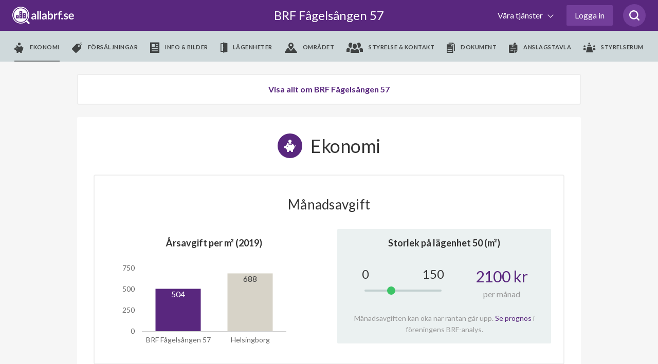

--- FILE ---
content_type: text/html; charset=utf-8
request_url: https://www.allabrf.se/brf-fagelsangen-57-helsingborg/ekonomi
body_size: 63579
content:
<!DOCTYPE html>
<html lang='sv-se'>
<head>
<meta content='width=device-width, initial-scale=1, maximum-scale=1, user-scalable=no' name='viewport'>
<meta content='telephone=no' name='format-detection'>
<meta content='' name='abrf-source'>
<meta content='origin' name='referrer'>
<meta content='edo3btdtda9eltelz8j2ohiq04khls' name='facebook-domain-verification'>
<meta content='www.allabrf.se/brf-fagelsangen-57-helsingborg' property='og:url'>
<meta content='website' property='og:type'>
<meta content='BRF Fågelsången 57' property='og:title'>
<meta content='BRF Fågelsången 57 är en äkta bostadsrättsförening med 14 lägenheter i Helsingborg. Föreningen bildades år 2006' property='og:description'>
<meta content='summary_large_image' name='twitter:card'>
<meta content='https://allabrf-assets.s3-eu-west-1.amazonaws.com/assets/organization_placeholder.svg' property='og:image'>
<meta content='1200' property='og:image:width'>
<meta content='600' property='og:image:height'>
<meta content='Allabrf.se' property='og:site_name'>
<meta content='Allabrf logo' name='twitter:image:alt'>

<link href='/assets/apple-icon-57x57-13d1e6641d1659debe2f59e3381a7feb43d9c07a83b2f6b5b01cca08accf77f0.png' rel='apple-touch-icon' sizes='57x57'>
<link href='/assets/apple-icon-60x60-b161d6e37ae16e77e966481b53f6bba350de65be9b837e04135ee8f88d5982f7.png' rel='apple-touch-icon' sizes='60x60'>
<link href='/assets/apple-icon-72x72-e55415a8a3ace1e5e5e852463c97be37afdf13acdf270490f479f9e4d799fec8.png' rel='apple-touch-icon' sizes='72x72'>
<link href='/assets/apple-icon-76x76-c787099eb6a2307d7ca48121751c987c827ea9fed17203fe7362f2668611bdcf.png' rel='apple-touch-icon' sizes='76x76'>
<link href='/assets/apple-icon-114x114-909a399275141bf2dff67e34c2a5f37b4f20df0d612565d81ae0cb0cc92c231f.png' rel='apple-touch-icon' sizes='114x114'>
<link href='/assets/apple-icon-120x120-1d968f93aa047300251315923226b81bd10a237295c4114ca9dbc2ec75a30fa2.png' rel='apple-touch-icon' sizes='120x120'>
<link href='/assets/apple-icon-144x144-390483f0a64d2f88a767ac9bc498278648e4e83bef0a5260cf21cbf1d53b7bed.png' rel='apple-touch-icon' sizes='144x144'>
<link href='/assets/apple-icon-152x152-05fe82267176923ea152337506a5cd3e7c5c18bf4c97141994d6227d91cdeb31.png' rel='apple-touch-icon' sizes='152x152'>
<link href='/assets/apple-icon-180x180-f09c67ee507802905946ea282bb62f657e67ebc7b052d344510ca59acf764f13.png' rel='apple-touch-icon' sizes='180x180'>
<link href='/assets/android-icon-192x192-be72e45639ae2285fc12b852f701c20896c0a5c8d3e17fa57dc98e6378618daa.png' rel='icon' sizes='192x192' type='image/png'>
<link href='/assets/favicon-32x32-799722d323196435aa8b695deb8aa506db1282ce96241d80897c1dab7f81f0fd.png' rel='icon' sizes='32x32' type='image/png'>
<link href='/assets/favicon-96x96-424c06fa47ebd328e66130b1cd3c487b1eb1aada9ed6345272b5fff0185ac7d2.png' rel='icon' sizes='96x96' type='image/png'>
<link href='/assets/favicon-16x16-98d83685d9b4e886ae684971babd8d31eb254f40555c72baaaa9bebcc0fc7b03.png' rel='icon' sizes='16x16' type='image/png'>
<meta content='#ffffff' name='msapplication-TileColor'>
<meta content='/assets/ms-icon-144x144-390483f0a64d2f88a767ac9bc498278648e4e83bef0a5260cf21cbf1d53b7bed.png' name='msapplication-TileImage'>
<meta content='#ffffff' name='theme-color'>

<meta name="csrf-param" content="authenticity_token" />
<meta name="csrf-token" content="jXFRmtrNO2Itmv175e44VC5NmIB5GPIYFet3c4C_1edhUmbHsg__H4POvELXgRAspr7FNUwNGauVSFhYEd1kxQ" />
<title>
BRF Fågelsången 57 - allabrf.se
</title>
<script>
  // Google analytics
  (function(i,s,o,g,r,a,m){i['GoogleAnalyticsObject']=r;i[r]=i[r]||function(){
  (i[r].q=i[r].q||[]).push(arguments)},i[r].l=1*new Date();a=s.createElement(o),
  m=s.getElementsByTagName(o)[0];a.async=1;a.src=g;m.parentNode.insertBefore(a,m)
  })(window,document,'script','//www.google-analytics.com/analytics.js','ga');
  
  ga('create', 'UA-60889533-1', 'auto');
  ga('require', 'ecommerce');
  ga('send', 'pageview');
  window.ga = ga;
</script>
<script>
  // Google Tag Manager
  (function(w,d,s,l,i){w[l]=w[l]||[];w[l].push({'gtm.start':
  new Date().getTime(),event:'gtm.js'});var f=d.getElementsByTagName(s)[0],
  j=d.createElement(s),dl=l!='dataLayer'?'&l='+l:'';j.async=true;j.src=
  'https://www.googletagmanager.com/gtm.js?id='+i+dl;f.parentNode.insertBefore(j,f);
  })(window,document,'script','dataLayer','GTM-MKJKZND');
</script>
<script>
  // Hotjar
  (function(h,o,t,j,a,r){
  h.hj=h.hj||function(){(h.hj.q=h.hj.q||[]).push(arguments)};
  h._hjSettings={hjid:735808,hjsv:6};
  a=o.getElementsByTagName('head')[0];
  r=o.createElement('script');r.async=1;
  r.src=t+h._hjSettings.hjid+j+h._hjSettings.hjsv;
  a.appendChild(r);
  })(window,document,'https://static.hotjar.com/c/hotjar-','.js?sv=');
</script>
<!-- Meta Pixel Code -->
<script>
  !function(f,b,e,v,n,t,s)
  {if(f.fbq)return;n=f.fbq=function(){n.callMethod?
  n.callMethod.apply(n,arguments):n.queue.push(arguments)};
  if(!f._fbq)f._fbq=n;n.push=n;n.loaded=!0;n.version='2.0';
  n.queue=[];t=b.createElement(e);t.async=!0;
  t.src=v;s=b.getElementsByTagName(e)[0];
  s.parentNode.insertBefore(t,s)}(window, document,'script',
  'https://connect.facebook.net/en_US/fbevents.js');
  fbq('init', '972747330065428');
  fbq('track', 'PageView');
</script>
<!-- End Meta Pixel Code -->
<script>
  // linkedin
  _linkedin_partner_id = "3886162";
  window._linkedin_data_partner_ids = window._linkedin_data_partner_ids || [];
  window._linkedin_data_partner_ids.push(_linkedin_partner_id);
</script>
<script>
  (function(l) {
  if (!l){window.lintrk = function(a,b){window.lintrk.q.push([a,b])};
  window.lintrk.q=[]}
  var s = document.getElementsByTagName("script")[0];
  var b = document.createElement("script");
  b.type = "text/javascript";b.async = true;
  b.src = "https://snap.licdn.com/li.lms-analytics/insight.min.js";
  s.parentNode.insertBefore(b, s);})(window.lintrk);
</script>

<link rel="stylesheet" href="https://fonts.googleapis.com/css?family=Lato:300,300i,400,700&amp;display=swap" />
<link rel="stylesheet" href="https://cdnjs.cloudflare.com/ajax/libs/font-awesome/4.7.0/css/font-awesome.min.css" />

<!-- / Facebook (noscript) -->
<noscript>
<img height='1' src='https://www.facebook.com/tr?id=972747330065428&amp;ev=PageView&amp;noscript=1' style='display:none' width='1'>
</noscript>

<!-- / Linkedin (noscript) -->
<noscript>
<img alt='' height='1' src='https://px.ads.linkedin.com/collect/_linkedin.haml?pid=3886162&amp;fmt=gif' style='display:none;' width='1'>
</noscript>

<script src="https://www.gstatic.com/charts/loader.js"></script>
<script src="/packs/js/runtime-95e9283e30632838a57f.js"></script>
<script src="/packs/js/479-f928ceea3e6946996332.js"></script>
<script src="/packs/js/501-80781208173965155ec5.js"></script>
<script src="/packs/js/589-f5ca36162f73a62689d0.js"></script>
<script src="/packs/js/application-12d9cd6ed42ca98f818d.js"></script>
<script src="/assets/allabrf/application-9c58cf600423bb7b7250fbbd9f29170e3b78254b0d95682979462023c1e90acc.js"></script>
<link rel="stylesheet" href="/packs/css/application-5167c19f.css" media="all" />
<link rel="stylesheet" href="/packs/css/allabrf_application-67afdb8f.css" media="all" />
<link rel="stylesheet" href="/packs/css/web_components-07c2b592.css" media="all" />
<link rel="stylesheet" href="/packs/css/web_components-07c2b592.css" media="all" />

      <script src="https://www.google.com/recaptcha/api.js?onload=recaptchaOnloadCallback&render=6LfILvgUAAAAAB5z8cPYevSICLFfLF2YTLD8eESX"></script>
    

</head>

<body class='page--organization' data-controller='allabrf-application'>
<header>
<div class='_wrapper'>
<a class="logo" alt="Allabrf logo" href="https://www.allabrf.se"></a>
<a class='menu--toggler' href='#'>
<span></span>
<span></span>
<span></span>
</a>
<a class="title" href="/brf-fagelsangen-57-helsingborg">BRF Fågelsången 57

</a><button class='search-button searchicon'>
<svg xmlns="http://www.w3.org/2000/svg" width="20" height="20" viewBox="0 0 24 24" fill="none">
  <path d="M19.05 16.8447C20.4 15.0559 21.15 12.9689 21.15 10.5839C21.15 4.77019 16.5 0 10.65 0C4.8 0 0 4.77019 0 10.5839C0 16.3975 4.8 21.1677 10.65 21.1677C13.05 21.1677 15.3 20.4224 16.95 19.0807L21.45 23.5528C21.75 23.8509 22.2 24 22.5 24C22.8 24 23.25 23.8509 23.55 23.5528C24.15 22.9565 24.15 22.0621 23.55 21.4658L19.05 16.8447ZM10.65 18.0373C6.45 18.0373 3 14.7578 3 10.5839C3 6.40994 6.45 2.98137 10.65 2.98137C14.85 2.98137 18.3 6.40994 18.3 10.5839C18.3 14.7578 14.85 18.0373 10.65 18.0373Z" fill="#59277E">
  </path>
</svg>

</button>

<div class='search-box' data-placement='navbar'>
<input autocomplete='off' class='brf-autocomplete' placeholder='Sök förening, adress, område etc.' required tabindex='1'>
<button class='search-close'>
<svg xmlns="http://www.w3.org/2000/svg" width="14" height="14" viewBox="0 0 14 14" fill="none">
  <path d="M1 13L13 1" stroke="#666666" stroke-width="2" stroke-linecap="round" stroke-linejoin="round"></path>
  <path d="M13 13L1 1" stroke="#666666" stroke-width="2" stroke-linecap="round" stroke-linejoin="round"></path>
</svg>

</button>
</div>

<div class='nav--main first'>
<nav class='with_search' role='navigation'>
<ul class='menu--primary'>
<li>
<button class='dropdown--toggler'>
Våra tjänster
<span></span>
</button>
<div class='nav--dropdown'>
<div class='_wrapper'>
<hr class='-hide-desktop'>
<ul class='menu--secondary'>
<li>
<hgroup>
<svg xmlns="http://www.w3.org/2000/svg" width="48" fill="none" height="48" viewBox="0 0 48 48">
  <circle cx="24" cy="24" r="16" fill="#59277E" fill-opacity="0.1"></circle>
  <path d="m45.7873 25.4478-.0132.0024-.0131.0027-12.2689 2.5403-.0019.0004c-2.7634.5778-4.9308 2.7278-5.4986 5.5008-.0001.0005-.0002.0009-.0002.0014l-2.5505 12.2657-.0028.0135-.0024.0136c-.2896 1.6152-2.5953 1.6152-2.8849 0l-.0032-.0179-.0039-.0178-2.6804-12.3431c-.0001-.0002-.0001-.0003-.0001-.0004-.5919-2.7444-2.745-4.8717-5.4883-5.438l-12.13818-2.5184-.01331-.0028-.01338-.0024c-1.615164-.2895-1.615164-2.5953 0-2.8848l.0181-.0033.01797-.0039 12.2257-2.6592c2.7174-.5913 4.8322-2.706 5.4235-5.4234v-.0001l2.6592-12.22566.0039-.01797.0032-.0181c.2896-1.615162 2.5953-1.615162 2.8849 0l.0024.0133.0027.01322 2.5185 12.14911c0 .0001 0 .0003.0001.0004.5667 2.745 2.7062 4.8963 5.4373 5.4878l12.355 2.6807.0193.0042.0194.0034c1.5808.2782 1.6207 2.5913-.0139 2.8843z" stroke="#5a277e" stroke-width="2"></path>
</svg>

<h3>allabrf+</h3>
</hgroup>
<p>Automatiserad BRF-hemsida kopplad til Hemnet.</p>
<ul>
<li>
<a href="https://sv.allabrf.se/allabrfplus">Översikt allabrf+ </a>
</li>
<li>
<a href="https://sv.allabrf.se/allabrfplus#hemnet">Hemnet</a>
</li>
<li>
<a href="https://sv.allabrf.se/allabrfplus#brf-hemsida">BRF-Hemsida</a>
</li>
<li>
<a href="https://sv.allabrf.se/allabrfplus#pris">Pris</a>
</li>
<li>
<a href="https://sv.allabrf.se/allabrfplus#start-paket">Startpaket</a>
</li>
</ul>
</li>
<li>
<hgroup>
<svg xmlns="http://www.w3.org/2000/svg" width="47" height="49" viewBox="0 0 47 49" fill="none">
  <ellipse cx="23.0137" cy="28" rx="16.0137" ry="16" fill="#59277E" fill-opacity="0.1"></ellipse>
  <path d="M26.5705 49C26.029 49 25.5097 48.7849 25.1268 48.402C24.7439 48.0191 24.5288 47.4998 24.5288 46.9583V42.875C24.5288 42.3335 24.7439 41.8142 25.1268 41.4313C25.5097 41.0484 26.029 40.8333 26.5705 40.8333V36.75C26.029 36.75 25.5097 36.5349 25.1268 36.152C24.7439 35.7691 24.5288 35.2498 24.5288 34.7083V30.625C24.5288 30.0835 24.7439 29.5642 25.1268 29.1813C25.5097 28.7984 26.029 28.5833 26.5705 28.5833V24.5C26.5705 23.375 27.4851 22.4583 28.6121 22.4583H44.9455C46.0725 22.4583 46.9871 23.375 46.9871 24.5V28.5833C46.9871 29.1248 46.772 29.6441 46.3892 30.027C46.0063 30.4099 45.487 30.625 44.9455 30.625V34.7083C45.487 34.7083 46.0063 34.9234 46.3892 35.3063C46.772 35.6892 46.9871 36.2085 46.9871 36.75V40.8333C46.9871 41.3748 46.772 41.8941 46.3892 42.277C46.0063 42.6599 45.487 42.875 44.9455 42.875V46.9583C44.9455 47.4998 44.7304 48.0191 44.3475 48.402C43.9646 48.7849 43.4453 49 42.9038 49H26.5705ZM26.5705 46.9583H42.9038V42.875H26.5705V46.9583ZM28.6121 40.8333H44.9455V36.75H28.6121V40.8333ZM26.5705 34.7083H42.9038V30.625H26.5705V34.7083ZM28.6121 28.5833H44.9455V24.5H28.6121V28.5833Z" fill="#59277E"></path>
  <path d="M4.11214 49C2.98718 49 2.07047 48.0853 2.07047 46.9583V42.875C0.945517 42.875 0.0288086 41.9603 0.0288086 40.8333V36.75C0.0288086 35.623 0.945517 34.7083 2.07047 34.7083H18.4038C19.5288 34.7083 20.4455 35.623 20.4455 36.75V40.8333C21.5704 40.8333 22.4871 41.748 22.4871 42.875V46.9583C22.4871 48.0853 21.5704 49 20.4455 49H4.11214ZM4.11214 46.9583H20.4455V42.875H4.11214V46.9583ZM2.07047 40.8333H18.4038V36.75H2.07047V40.8333Z" fill="#59277E"></path>
  <path d="M2.06212 28.5833C1.86037 28.5833 1.66316 28.5235 1.49539 28.4114C1.32762 28.2994 1.19681 28.1401 1.11948 27.9538C1.04214 27.7675 1.02176 27.5624 1.0609 27.3645C1.10003 27.1666 1.19694 26.9847 1.33937 26.8418L18.4302 9.75917C18.963 9.22901 19.6721 8.91303 20.4226 8.87125C21.1731 8.82947 21.9128 9.0648 22.5012 9.53254L29.8104 15.3799C30.0114 15.5389 30.2648 15.6166 30.5204 15.5977C30.776 15.5788 31.0151 15.4646 31.1906 15.2778L43.6019 2.04167H31.6745C31.4037 2.04167 31.1441 1.93412 30.9526 1.74267C30.7612 1.55123 30.6536 1.29158 30.6536 1.02083C30.6536 0.750091 30.7612 0.490439 30.9526 0.298995C31.1441 0.107552 31.4037 0 31.6745 0L45.9661 0C46.06 0 46.1356 0.0204167 46.1744 0.030625C46.1968 0.0347083 46.2581 0.042875 46.3275 0.0694167C46.7175 0.212333 46.987 0.596167 46.987 1.01879V14.2917C46.987 14.5624 46.8794 14.8221 46.688 15.0135C46.4965 15.2049 46.2369 15.3125 45.9661 15.3125C45.6954 15.3125 45.4357 15.2049 45.2443 15.0135C45.0528 14.8221 44.9453 14.5624 44.9453 14.2917V3.59333L32.683 16.6682C32.156 17.2289 31.4378 17.5715 30.6704 17.6282C29.9029 17.6849 29.1422 17.4516 28.5385 16.9744L21.2293 11.1271C21.0337 10.9702 20.7869 10.8914 20.5366 10.9057C20.2862 10.92 20.0501 11.0265 19.8736 11.2047L2.78283 28.2873C2.59118 28.4774 2.33205 28.5838 2.06212 28.5833Z" fill="#59277E"></path>
</svg>

<h3>Förvaltning</h3>
</hgroup>
<p>Modern ekonomisk förvaltning med personlig rådgivning.</p>
<ul>
<li>
<a href="https://sv.allabrf.se/ekonomisk-forvaltning">Ekonomisk förvaltning</a>
</li>
<li>
<a href="https://sv.allabrf.se/ekonomisk-forvaltning/lopande-ekonomi">Löpande ekonomi</a>
</li>
<li>
<a href="https://sv.allabrf.se/ekonomisk-forvaltning/digitala-verktyg">Digitala verktyg</a>
</li>
<li>
<a href="https://sv.allabrf.se/ekonomisk-forvaltning/juridik">Juridik</a>
</li>
<li>
<a href="http://sv.allabrf.se/ekonomisk-forvaltning/underhallsplan">Underhållsplan</a>
</li>
<li>
<a href="https://sv.allabrf.se/ekonomisk-forvaltning/offert">Begär offert</a>
</li>
</ul>
</li>
<li>
<hgroup>
<svg xmlns="http://www.w3.org/2000/svg" width="44" height="49" viewBox="0 0 44 49" fill="none">
  <path d="M18 34.998C16.898 34.998 16 34.102 16 32.998V28.998H12C10.898 28.998 10 28.102 10 26.998V18.998C10 17.896 10.898 16.998 12 16.998H16V12.998C16 11.896 16.898 10.998 18 10.998H26C27.104 10.998 28 11.896 28 12.998V16.998H32C33.104 16.998 34 17.896 34 18.998V26.998C34 27.5285 33.7893 28.0372 33.4142 28.4123C33.0391 28.7873 32.5304 28.998 32 28.998H28V32.998C28 33.5285 27.7893 34.0372 27.4142 34.4123C27.0391 34.7873 26.5304 34.998 26 34.998H18ZM12 26.998H17C17.2652 26.998 17.5196 27.1034 17.7071 27.2909C17.8946 27.4785 18 27.7328 18 27.998V32.998H26V27.998C26 27.7328 26.1054 27.4785 26.2929 27.2909C26.4804 27.1034 26.7348 26.998 27 26.998H32V18.998H27C26.7348 18.998 26.4804 18.8927 26.2929 18.7052C26.1054 18.5176 26 18.2633 26 17.998V12.998H18V17.998C18 18.2633 17.8946 18.5176 17.7071 18.7052C17.5196 18.8927 17.2652 18.998 17 18.998H12V26.998Z" fill="#59277E"></path>
  <path d="M22 48.998C21.086 48.998 20.19 48.838 19.336 48.524L17.092 47.696C6.996 44.14 0.124 34.55 0 23.834V8.54799C0.00165298 7.7515 0.237437 6.97306 0.678024 6.30951C1.11861 5.64597 1.74456 5.12659 2.478 4.81599C8.51493 2.2883 14.9953 0.989649 21.54 0.995995L22.01 0.997995L22.5 0.995995C29.046 0.995995 35.446 2.27999 41.516 4.81399C42.2507 5.12346 42.8781 5.64239 43.3198 6.30606C43.7615 6.96973 43.9981 7.74876 44 8.54599V23.824C43.876 34.548 37 44.142 26.894 47.704L24.666 48.526C23.8121 48.8393 22.9095 48.9991 22 48.998ZM21.524 2.99599C15.228 2.99599 9.08 4.22799 3.252 6.65999C2.496 6.97999 2.002 7.72399 2 8.55199V23.822C2.114 33.692 8.452 42.532 17.77 45.814L20.026 46.646C21.3009 47.115 22.7011 47.115 23.976 46.646L26.216 45.818C35.546 42.532 41.886 33.688 42 23.808V8.54799C41.9982 8.1442 41.878 7.74979 41.6544 7.41354C41.4309 7.07728 41.1136 6.81391 40.742 6.65599C34.8131 4.17067 28.4383 2.92512 22.01 2.99599H21.524Z" fill="#59277E"></path>
  <circle cx="22" cy="24" r="16" fill="#59277E" fill-opacity="0.1"></circle>
</svg>

<h3>Försäkring</h3>
</hgroup>
<p>Heltäckande försäkringsservice i samarbete med Bosak.</p>
<ul>
<li>
<a href="https://www.bosak.se/">Översikt försäkring</a>
</li>
<li>
<a href="https://www.bosak.se/brf-forsakring">Försäkringsskydd</a>
</li>
<li>
<a href="https://www.bosak.se/tillsyn_ansvar">Tillsyn och ansvar</a>
</li>
<li>
<a href="https://www.bosak.se/skadehantering">Förebygg skador</a>
</li>
<li>
<a href="https://www.bosak.se/">Skapa förfrågan</a>
</li>
</ul>
</li>
<li>
<hgroup>
<svg xmlns="http://www.w3.org/2000/svg" width="48" height="48" viewBox="0 0 48 48" fill="none">
  <circle cx="24" cy="24" r="16" fill="#59277E" fill-opacity="0.1"></circle>
  <path d="M7 22.2905V43.2905C7 43.5557 7.10536 43.8101 7.29289 43.9976C7.48043 44.1852 7.73478 44.2905 8 44.2905H22" stroke="#59277E" stroke-width="2" stroke-linecap="round" stroke-linejoin="round"></path>
  <path d="M1 21.2905L22.652 1.52254C23.0205 1.18637 23.5012 1 24 1C24.4988 1 24.9795 1.18637 25.348 1.52254L47 21.2905" stroke="#59277E" stroke-width="2" stroke-linecap="round" stroke-linejoin="round"></path>
  <path d="M26 10.2905H22C21.4477 10.2905 21 10.7382 21 11.2905V15.2905C21 15.8428 21.4477 16.2905 22 16.2905H26C26.5523 16.2905 27 15.8428 27 15.2905V11.2905C27 10.7382 26.5523 10.2905 26 10.2905Z" stroke="#59277E" stroke-width="2" stroke-linecap="round" stroke-linejoin="round"></path>
  <path d="M35 46.2905C41.6274 46.2905 47 40.9179 47 34.2905C47 27.6631 41.6274 22.2905 35 22.2905C28.3726 22.2905 23 27.6631 23 34.2905C23 40.9179 28.3726 46.2905 35 46.2905Z" stroke="#59277E" stroke-width="2" stroke-linecap="round" stroke-linejoin="round"></path>
  <path d="M40 29.2905L30 39.2905" stroke="#59277E" stroke-width="2" stroke-linecap="round" stroke-linejoin="round"></path>
  <path d="M32 29.2905C32.1978 29.2905 32.3911 29.3492 32.5556 29.4591C32.72 29.5689 32.8482 29.7251 32.9239 29.9078C32.9996 30.0906 33.0194 30.2916 32.9808 30.4856C32.9422 30.6796 32.847 30.8578 32.7071 30.9976C32.5673 31.1375 32.3891 31.2327 32.1951 31.2713C32.0011 31.3099 31.8 31.2901 31.6173 31.2144C31.4346 31.1387 31.2784 31.0105 31.1685 30.8461C31.0586 30.6816 31 30.4883 31 30.2905C31 30.0253 31.1054 29.771 31.2929 29.5834C31.4804 29.3959 31.7348 29.2905 32 29.2905Z" stroke="#59277E" stroke-width="2" stroke-linecap="round" stroke-linejoin="round"></path>
  <path d="M38 37.2905C38.1978 37.2905 38.3911 37.3492 38.5556 37.4591C38.72 37.5689 38.8482 37.7251 38.9239 37.9078C38.9996 38.0906 39.0194 38.2916 38.9808 38.4856C38.9422 38.6796 38.847 38.8578 38.7071 38.9976C38.5673 39.1375 38.3891 39.2327 38.1951 39.2713C38.0011 39.3099 37.8 39.2901 37.6173 39.2144C37.4346 39.1387 37.2784 39.0105 37.1685 38.8461C37.0586 38.6816 37 38.4883 37 38.2905C37 38.0253 37.1054 37.771 37.2929 37.5834C37.4804 37.3959 37.7348 37.2905 38 37.2905Z" stroke="#59277E" stroke-width="2" stroke-linecap="round" stroke-linejoin="round"></path>
</svg>

<h3>BRF-Lån</h3>
</hgroup>
<p>Låneöversikt, bevakning och upphandlingar av BRF-Lån.</p>
<ul>
<li>
<a href="https://sv.allabrf.se/brf-lan/laneupphandling">Översikt BRF-Lån</a>
</li>
<li>
<a href="https://sv.allabrf.se/brf-lan/ranteguiden">Ränteguiden</a>
</li>
<li>
<a href="https://sv.allabrf.se/brf-lan/digitala-verktyg">Digitala verktyg</a>
</li>
<li>
<a href="https://sv.allabrf.se/finansieringnyproduktion">Nyproduktion</a>
</li>
<li>
<a href="https://sv.allabrf.se/brf-lan/gruppupphandling/intresseanmalan">Intresseanmälan</a>
</li>
</ul>
</li>
</ul>
<hr>
<ul class='menu--tertiary'>
<li>
<h4>Övrigt</h4>
<ul>
<li>
<a href="https://www.allabrf.se/brfanalys_subscription/purchase">Köp BRF-analys</a>
</li>
<li>
<a href="https://www.anbudskollen.se">Anbudskollen - en tjänst från allabrf</a>
</li>
<li>
<a href="https://sv.allabrf.se/brfdata">BRF-data för företag</a>
</li>
<li>
<a href="https://maklarportal.allabrf.se/">Mäklarportal</a>
</li>
</ul>
<ul>
<li>
<a href="https://publik-support.allabrf.se/support/home">Vanliga frågor &amp; svar</a>
</li>
<li>
<a href="https://sv.allabrf.se/styrelsetips">Styrelsetips</a>
</li>
</ul>
</li>
<li>
<h4>Om oss</h4>
<ul>
<li>
<a href="https://sv.allabrf.se/om-oss">Om företaget</a>
</li>
<li>
<a href="https://sv.allabrf.se/om-oss/team">Team</a>
</li>
<li>
<a href="https://jobb.allabrf.se/">Jobba hos oss</a>
</li>
<li>
<a href="https://sv.allabrf.se/villkor/allmanna-villkor">Allmänna villkor</a>
</li>
</ul>
<ul>
<li>
<a href="https://sv.allabrf.se/villkor/personuppgiftspolicy">Personuppgiftspolicy</a>
</li>
<li>
<a href="https://sv.allabrf.se/villkor/cookiepolicy">Cookiepolicy</a>
</li>
<li>
<a href="https://sv.allabrf.se/villkor/kopvillkor">Köpvillkor BRF analys</a>
</li>
</ul>
</li>
</ul>
</div>
</div>
</li>

<li class='__reverse'>
<a class='authentication-modal__button btn--login' href='#' rel='nofollow'>Logga in</a>
</li>

</ul>
<div class='menu--submenu'>
<div class='_wrapper'>
<ul>
<li class='__hide--desktop'>
<h2 href='/brf-fagelsangen-57-helsingborg'>
BRF Fågelsången 57

</h2>
</li>
<li class='active'>
<a data-action='allabrf-application#removeMenu' data-path='ekonomi' data-type='module' href='/brf-fagelsangen-57-helsingborg/ekonomi'>
<i class='icon--piggy'></i>
<span>Ekonomi</span>
</a>
</li>
<li class=''>
<a data-action='allabrf-application#removeMenu' data-path='forsaljningar' data-type='module' href='/brf-fagelsangen-57-helsingborg/forsaljningar'>
<i class='icon--forsaljningar'></i>
<span>Försäljningar</span>
</a>
</li>
<li class=''>
<a data-action='allabrf-application#removeMenu' data-path='info_bilder' data-type='module' href='/brf-fagelsangen-57-helsingborg/info_bilder'>
<i class='icon--info_bilder'></i>
<span>Info & bilder</span>
</a>
</li>
<li class=''>
<a data-action='allabrf-application#removeMenu' data-path='lagenheter' data-type='module' href='/brf-fagelsangen-57-helsingborg/lagenheter'>
<i class='icon--lagenheter'></i>
<span>Lägenheter</span>
</a>
</li>
<li class=''>
<a data-action='allabrf-application#removeMenu' data-path='omradet' data-type='module' href='/brf-fagelsangen-57-helsingborg/omradet'>
<i class='icon--omradet'></i>
<span>Området</span>
</a>
</li>
<li class=''>
<a data-action='allabrf-application#removeMenu' data-path='styrelse' data-type='module' href='/brf-fagelsangen-57-helsingborg/styrelse'>
<i class='icon--styrelse'></i>
<span>Styrelse & kontakt</span>
</a>
</li>
<li class=''>
<a data-action='allabrf-application#removeMenu' data-path='dokument' data-type='module' href='/brf-fagelsangen-57-helsingborg/dokument'>
<i class='icon--document'></i>
<span>Dokument</span>
</a>
</li>
<li class=''>
<a data-action='allabrf-application#removeMenu' data-path='/walls/296ead0f-5961-4d76-9a43-42895cd86910' href='/walls/296ead0f-5961-4d76-9a43-42895cd86910'>
<i class='icon--billboard'></i>
<span>Anslagstavla</span>
</a>
</li>
<li class=''>
<a data-action='allabrf-application#removeMenu' data-path='/profil/foreningar/brf-fagelsangen-57-helsingborg/styrelserum' href='/profil/foreningar/brf-fagelsangen-57-helsingborg/styrelserum'>
<i class='icon--board_room'></i>
<span>Styrelserum</span>
</a>
</li>

</ul>
</div>
</div>
</nav>
</div>
</div>


</header>
<!-- / Google Tag Manager (noscript) -->
<noscript>
<iframe height='0' src='https://www.googletagmanager.com/ns.html?id=GTM-MKJKZND' style='display:none;visibility:hidden' width='0'></iframe>
</noscript>

<main class=''>

<div id='notification'>
<p class='message'></p>
</div>

<div class='auth__placeholder'>
<div class='modal login' id='authentication-modal'>
<div class='dialog'>
<div class='content'>
<div class='modal-authentication-bankid' data-bankid-auth-email-signup-url='/users/authentication/email' data-bankid-auth-section-name='allabrf::organizations-organizations-section' data-bankid-auth-status-url='/users/authentication' data-controller='bankid-auth'>
<div class='header padding-b-0'>
<div class='login--helper'>
<span data-tooltip-toggle>
<svg xmlns="http://www.w3.org/2000/svg" width="24" height="24" viewBox="0 0 24 24" fill="none">
  <path d="M12 24C18.627 24 24 18.627 24 12C24 5.373 18.627 0 12 0C5.373 0 0 5.373 0 12C0 18.627 5.373 24 12 24ZM13 18H11V10H13V18ZM12 5.75C12.69 5.75 13.25 6.31 13.25 7C13.25 7.69 12.69 8.25 12 8.25C11.31 8.25 10.75 7.69 10.75 7C10.75 6.31 11.31 5.75 12 5.75Z" fill="#DDDDDD"></path>
</svg>

</span>
<div class='tooltip'>
<p>
Genom att logga in med BankID får du automatiskt tillgång till din bostadsrättsförening på
<a target="_blank" class="purple-link" href="/">allabrf.se</a>
<br>
Snabbt, enkelt och säkert!
</p>
<ul>
<li>Boende: Tillgång till boendeinformation och anslagstavla</li>
<li>Styrelsemedlem: Administrationsrättighet för din förening</li>
</ul>
<p>
Om du inte har e-legitimation kan du skapa det via din bank. Läs mer om e-legitimation på
<a target="_blank" class="purple-link" href="https://bankid.com">bankid.com</a>
</p>
</div>

</div>
<h2>Logga in</h2>
<a class='button--close-modal authentication-modal__close' href='#'></a>
</div>
<form class="value-size-check" data-action="ajax:success-&gt;bankid-auth#start" data-bankid-auth-target="form" action="/users/authentication/bankid" accept-charset="UTF-8" data-remote="true" method="post"><input type="hidden" name="authenticity_token" value="pp1lus9q9EAHkKGwk4oeswaXB1PujpDKYaHE5WT_GYF6pe5fMCV94f58X08fgIj-RjuE80oTcWexP0DrjSyDqg" autocomplete="off" /><input type="hidden" name="signin" id="signin" value="true" autocomplete="off" />
<div class='body bank-logo-img margin-t-48 padding-t-0 padding-b-0'>
<img class='authentication--logo margin-b-32' src='/assets/shared_assets/bankid-logo-f9ca0e06e87dcd136f37ca83b192451cb2f99fbc4882b5ae4ba6b5015cd1998f.svg' width='70px'>
<input type="submit" name="bankid_other_device" value="BankID på annan enhet" class="button--primary __lg -sticky-session" data-disable-with="Startar..." />
<input type="submit" name="bankid_same_device" value="BankID på denna enhet" class="button--secondary margin-b-0 __lg -sticky-session" data-disable-with="Startar..." />
<div class='checkbox text-center margin-t-16'>
<input type="checkbox" name="remember" id="remember" value="true" />
<label>
Håll mig inloggad
</label>
</div>
</div>
<div class='footer margin-t-16 padding-t-0'>
<a class='__crosslink' data-action='bankid-auth#switchToEmail' href='#'>
Klicka här om du inte har BankID
</a>
</div>
</form><div class='auth__validating text-center hidden' data-bankid-auth-target='statusContainer'>
<div class='body padding-t-0 padding-b-0'>
<div class='margin-t-32' data-bankid-auth-target='statusMessage'></div>
<div class='margin-t-16' data-bankid-auth-target='qrCode'></div>
</div>
<div class='footer margin-t-16'>
<a class='button--tertiary __lg' data-action='bankid-auth#cancel' href='#'>
AVBRYT
</a>
</div>
</div>
<div class='auth__error text-center hidden' data-target='bankid-auth.errorContainer'>
<div class='body'>
<img class='margin-t-48 auth__error_warning_icon' src='/assets/shared_assets/login-warning-icon-0ed4ac7e2059bc3060ba8fa730d8f33d65ca3ee381e6daa1a449d8501c9e2d33.png'>
<div class='margin-t-16 margin-b-16' data-target='bankid-auth.errorMessage'></div>
</div>
<div class='footer'>
<a class='button--secondary __lg' data-action='bankid-auth#cancel' href='#'>
AVBRYT
</a>
</div>
</div>


</div>
<div class='modal-authentication-email hidden' data-controller='email-auth' data-email-auth-section-name='allabrf::organizations-organizations-section' data-email-auth-status-url='/users/authentication'>
<div class='header padding-b-0'>
<div class='login--helper'>
<span data-tooltip-toggle>
<svg xmlns="http://www.w3.org/2000/svg" width="24" height="24" viewBox="0 0 24 24" fill="none">
  <path d="M12 24C18.627 24 24 18.627 24 12C24 5.373 18.627 0 12 0C5.373 0 0 5.373 0 12C0 18.627 5.373 24 12 24ZM13 18H11V10H13V18ZM12 5.75C12.69 5.75 13.25 6.31 13.25 7C13.25 7.69 12.69 8.25 12 8.25C11.31 8.25 10.75 7.69 10.75 7C10.75 6.31 11.31 5.75 12 5.75Z" fill="#DDDDDD"></path>
</svg>

</span>
<div class='tooltip'>
<p>
När du loggar in med din e-postadress är du inloggad, men du får inte automatiskt tillgång till din egna bostadsrättsförening.
<br>
<br>
Om du önskar få tillgång till den bostadsrättsförening du bor i behöver du logga in med ditt BankID.
</p>
</div>

</div>
<h2>Logga in med e-post</h2>
<a class='button--close-modal authentication-modal__close' href='#'></a>
</div>
<form class="value-size-check" data-action="email-auth#start" data-target="email-auth.form" action="/users/authentication/email" accept-charset="UTF-8" data-remote="true" method="post"><input type="hidden" name="authenticity_token" value="pb6cYRwQiTG8TyasdYNtLg-ZfXJLKv7Si70I4CAA3Cq9duZRmqm7q4zxxjXSJgNLfDmP2ZU-aqXSA2qWCzJnOQ" autocomplete="off" /><input type="hidden" name="signin" value="true" autocomplete="off" />

      <input name="recaptcha_token" type="hidden" id="recaptcha_token_6483db513113ba164d89"/>
      <script>
        recaptchaOnloadCallback = function() {
          grecaptcha.ready(function() {
            grecaptcha.execute('6LfILvgUAAAAAB5z8cPYevSICLFfLF2YTLD8eESX', {action: 'email_auth'}).then(function(token) {
              document.getElementById("recaptcha_token_6483db513113ba164d89").value = token;
            });
          });
        };
      </script>
    
<div class='body bank-logo-img margin-t-48 padding-b-0 padding-t-0'>
<img class='authentication--logo' src='/assets/shared_assets/allabrf-logo-no-text-e660588f02bc467ea2c82d543c128271c9afa75d587db7ff8c155b9b43f4b853.svg' width='70px'>
<div class='input--wrapper'>
<input type="email" name="email" id="email" required="required" data-parsley-type="mail" class="margin-t-32" />
<label>Ange din e-postadress</label>
</div>
<button class='button--primary __lg -sticky-session'>LOGGA IN</button>
<div class='checkbox text-center margin-t-16'>
<input type="checkbox" name="remember" id="remember" value="true" />
<label>
Håll mig inloggad
</label>
</div>
</div>
<div class='footer margin-t-16 padding-t-0'>
<a class='__crosslink' data-action='email-auth#switchToBankID' href='#'>
Tryck för att gå tillbaka till BankID
</a>
</div>
</form><div class='auth__validating text-center hidden' data-target='email-auth.spinnerContainer'>
<div class='body' style='min-height: 250px; display: flex; flex-direction: column'>
<img class='authentication--logo' src='/assets/shared_assets/allabrf-logo-no-text-e660588f02bc467ea2c82d543c128271c9afa75d587db7ff8c155b9b43f4b853.svg' width='70px'>
<div class='margin-t-48' data-target='email-auth.statusMessage'></div>
</div>
<div class='footer'>
<a class='button--secondary __lg' data-action='email-auth#cancel' href='#'>
AVBRYT
</a>
</div>
</div>
<div class='auth__error text-center hidden' data-target='email-auth.errorContainer'>
<div class='body'>
<img class='margin-t-48 auth__error_warning_icon' src='/assets/shared_assets/login-warning-icon-0ed4ac7e2059bc3060ba8fa730d8f33d65ca3ee381e6daa1a449d8501c9e2d33.png'>
<div class='margin-t-16 margin-b-16' data-target='email-auth.errorMessage'></div>
</div>
<div class='footer'>
<a class='button--secondary __lg' data-action='email-auth#cancel' href='#'>
AVBRYT
</a>
</div>
</div>


</div>
</div>
</div>
</div>

</div>
<script>
  window.pagePath = "/brf-fagelsangen-57-helsingborg";
  window.orgSlug = "brf-fagelsangen-57-helsingborg";
  window.neighborDataUrl = "/brf-fagelsangen-57-helsingborg/neighbor_data";
  window.mapboxKey = "pk.eyJ1IjoiYWJyZnRlY2giLCJhIjoiY202OWo2aWI1MGJvbDJqc2R0YnhoYTFyaiJ9.j2X22hWtIDo374ozqfcZuQ";
</script>
<div class='modal' id='follow-modal'>
<div class='dialog'>
<div class='content'>
<div class='header'>
<h3>Följ BRF Fågelsången 57</h3>
<a class='button--close-modal follow-modal__close' href='#'></a>
</div>
<div class='text-center hidden' id='follow-contact-response'></div>
<div id='follow-contact-body'>
<form class="form__group--modal" id="follow-form" action="/brf-fagelsangen-57-helsingborg/subscription" accept-charset="UTF-8" method="post"><input type="hidden" name="authenticity_token" value="-UarxiRrbVwLKT1reS8VOZgxrKlGSUo6vsxJhVR8LbQh3OQ70jPe33R9BVhzRts8nhYYv-wO9ru4diAj7Ea2Jw" autocomplete="off" /><div class='body'>
<p>Få uppdateringar när lägenheter är till salu eller när ny information publiceras. Helt gratis.</p>
<div class='input--wrapper'>
<input type="text" name="name" id="inputName" required="required" class="margin-t-24" />
<label>Namn</label>
</div>
<div class='input--wrapper'>
<input type="text" name="email" id="inputEmail" required="required" data-parsley-type="email" />
<label>Email</label>
</div>
<div class='select__wrapper'>
<select id='follow-modal-role' name='role'>
<option selected value='living'>Boende</option>
<option value='speculator'>Spekulant</option>
<option value='boardmember'>Styrelseledamot</option>
<option value='auditor'>Revisor</option>
<option value='broker'>Mäklare</option>
<option value='manager'>Förvaltare</option>
<option value='other'>Annan</option>
</select>
</div>
<div class='checkbox'>
<input name='org_number' type='hidden' value='769614-5809'>
<input type="checkbox" name="follow_neighbors" id="follow_neighbors" value="yes" />
<label for="follow_neighbors">Följ även tre grannföreningar</label>
</input>
<div class='follow__input--boardmember'></div>
<div class='hidden' id='bofokus-checkbox'>
<input type="checkbox" name="receive_bofokus" id="receive_bofokus" value="1" />
<label for="receive_bofokus">Få Bofokus - Gratis nyhetsbrev för BRF</label>
</div>
<div class='follow__requesterror'></div>

      <input name="recaptcha_token" type="hidden" id="recaptcha_token_965ff40af8cb1dce2a73"/>
      <script>
        recaptchaOnloadCallback = function() {
          grecaptcha.ready(function() {
            grecaptcha.execute('6LfILvgUAAAAAB5z8cPYevSICLFfLF2YTLD8eESX', {action: 'brf_newsletter'}).then(function(token) {
              document.getElementById("recaptcha_token_965ff40af8cb1dce2a73").value = token;
            });
          });
        };
      </script>
    
</div>
</div>
<div class='footer'>
<button class='button--primary'>Ja tack</button>
</div>
</form></div>
</div>
</div>
</div>

<div class='spinner__background hidden'>
<div class='spinner--new'></div>
</div>

<div class='app__container' data-controller='organizations'>


<a class="button-top--reveal margin-t-24" href="/brf-fagelsangen-57-helsingborg">Visa allt om BRF Fågelsången 57
</a>
<section class='waypoint unloaded section--ekonomi' data-name='ekonomi' data-path='/brf-fagelsangen-57-helsingborg/ekonomi?fetch=true'>
<hgroup>
<span>
<svg xmlns="http://www.w3.org/2000/svg" height="24" viewBox="0 0 23 24" width="23">
  <path d="m11.0769231 0c1.7478884 0 3.1648352 1.43269286 3.1648352 3.19999893 0 1.76730608-1.4169468 3.20000427-3.1648352 3.20000427-1.74789096 0-3.16483514-1.43269819-3.16483514-3.20000427 0-1.76730607 1.41694418-3.19999893 3.16483514-3.19999893zm-6.3296703 5.86667004 3.41208791 1.7249861c.9147666-.25263992 1.89600789-.39165321 2.91758239-.39165321 4.9523552 0 8.967033 3.22354557 8.967033 7.20000027 0 2.1996259-1.2287684 4.1709853-3.1648352 5.4916515v4.1083453h-3.4285714l-.717033-2.5250125c-.5372334.0806133-1.0902303.1250133-1.6565934.1250133-.566363 0-1.11935997-.0444-1.65659338-.1250133l-.71703296 2.5250125h-3.42857143v-4.1083453c-1.14590242-.7816531-2.04577319-1.7922927-2.58791209-2.9416524l-2.68681324-.6833331v-3.4666655l2.55494511-.6499998c.51316483-1.2542422 1.44584176-2.35592183 2.66208791-3.20000155zm6.3296703 2.66666578c-.7802057 0-1.52626283.08863997-2.23351645.26666658-.26970989.06543998-.45621363.37311988-.3914822.64581312.06472879.27271991.36902505.46130651.63873494.39583987.62404748-.15706662 1.29168531-.24165326 1.98626371-.24165326 1.0751341 0 2.0851359.2009866 2.967033.55831977.2567789.1048.5847112-.0361333.6882936-.29578652.1035824-.25965325-.0358655-.5911998-.2926892-.69586644-1.0111833-.40970653-2.1555481-.63333312-3.3626374-.63333312zm11.1346152 1.85831938c.259187.0288.4753875.2780799.4697804.5416798 0 1.4364022-1.0242751 2.4133886-2.1675824 2.6249885-.0469872-.3569332-.1269547-.7021598-.2307692-1.041653.7082242-.0961866 1.3434066-.6221598 1.3434066-1.5833355-.0064352-.3025599.2876727-.5747998.5851646-.5416798zm-16.40934045 1.3416822c-.58262769 0-1.05494505.4775732-1.05494505 1.0666663 0 .5891198.47231736 1.0666663 1.05494505 1.0666663.58263297 0 1.05494506-.4775465 1.05494506-1.0666663 0-.5890931-.47231209-1.0666663-1.05494506-1.0666663z" fill="#59277e"></path>
</svg>

</span>
<h2>Ekonomi</h2>
</hgroup>
<div class='content--wrapper'>
<script>
  window.graph_data = {"simplified_name":"BRF Fågelsången 57","org_fee":504,"average_fee":688.2164157382294,"county":"Helsingborg"}
</script>
<div class='box __lg __frame fee'>
<h3>Månadsavgift</h3>
<div class='grid __gap'>
<div class='column __50'>
<h5 class='margin-t-16'>
Årsavgift per m&sup2;
(2019)
</h5>
<div id='monthlyfee--graph'></div>
</div>
<div class='column __50'>
<div class='calculator'>
<h5>
Storlek på lägenhet
<span id='slider-size'>50</span>
(m&sup2;)
</h5>
<div class='grid'>
<div class='column __50'>
<span class='slider__range--1 dark'>0</span>
<span class='slider__range--2 dark'>150</span>
<input class='clearfix slider' id='fee_slider' max='150' min='1' type='range' value='50'>
</div>
<div class='column __50 slider--result text-center'>
<span data-fee-per-m2='504' id='slider-value'>
2100  kr
</span>
per månad
</div>
</div>
<p class='__xs'>
Månadsavgiften kan öka när räntan går upp.
<a href='/brfanalys/brf-fagelsangen-57-helsingborg/purchase' rel='nofollow'>Se prognos</a>
i föreningens BRF-analys.
</p>
</div>
</div>
</div>
</div>

<div class='box __lg __frame debts'>
<h3>Belåning</h3>
<div class='grid __gap'>
<div class='column __50'>
<h5>
Belåning per m&sup2;
(2019)
</h5>
<div class='debt--score'>
<div class='low'>
<span class='label'>LÅG</span>
<span class='number'>< 3500</span>
</div>
<div class='medium'>
<span class='label'>MELLAN</span>
<span class='number'>3500-6500</span>
</div>
<div class='high __active'>
<span class='label'>HÖG</span>
<span class='number'>>6500</span>
</div>
</div>
</div>
<div class='column __50 __left'>
<p>
Föreningslån är medlemmarnas gemensamma skuld i bostadsrättsföreningen.
Föreningen har <span class="dark bold">48%</span> högre lån än medelvärdet i Helsingborg.
<br>Se detaljerad belåningsdata och jämförelse i föreningens BRF-analys.</br>
</p>
</div>
</div>
</div>

<div class='box __lg __frame rating' id='grading-component'>
<h3>Betyg</h3>
<div class='grid __gap'>
<div class='column __50 grade--rating'>
<a>
<span class='grade--none grade--big'></span>
</a>
<p>
BRF Fågelsången 57
har ännu inte betygsatts. Köp en BRF-analys så betygsätter vi föreningen inom 48 timmar.
</p>
</div>
<div class='column __50 __left rating__information--no-rating'>
<p>
Högsta betyg A++ innebär en mycket god ekonomi. Lägsta betyg C betyder att föreningen har ekonomiska svårigheter.
<br>
<a class='rating__information--link' href='http://support.allabrf.se/betygssystem'>Läs mer om betygssystemet.</a>
</p>
</div>
</div>
</div>

<div class='box __lg __frame picture-block'>
<h3>BRF-Analys</h3>
<div class='grid __gap'>
<div class='column __50'>
<div class='demo'>
<img src='/assets/allabrf/img-apartments-505a19731f6dd4ea9fedd6fef0bfad7805d499e00d20ebc124d16cd60256ac88.svg'>
</div>
<div class='text-center'>
<a class='__document purple-link' href='/brfanalys1.pdf' target='_blank'>Visa exempelrapport</a>
</div>
</div>
<div class='column __50'>
<p class='__lg text-left'>
Köp en utökad BRF-Analys på BRF Fågelsången 57 eller köp ett månadspaket för fri tillgång till alla bostadsrättsföreningar.
</p>
<ul class='list--features'>
<li>
Visa ekonomiskt betyg
&nbsp;och
jämför 6 nyckeltal
</li>
<li>
Se hur avgiften ökar vid räntehöjning
</li>
<li>
Pengarna tillbaka om du inte är nöjd
</li>
</ul>
</div>
</div>
<div class='text-center margin-t-32' data-brfanalys-component-broker-path='https://brfdata.se/brfdata/brf-fagelsangen-57-helsingborg' data-brfanalys-component-download-path='/brfanalys/brf-fagelsangen-57-helsingborg/download' data-brfanalys-component-products-url='https://products.allabrf.se/allabrf/purchase_user/ongoing_subscription?user_email=' data-brfanalys-component-purchase-path='/brfanalys/brf-fagelsangen-57-helsingborg/purchase' data-controller='brfanalys-component'>
<div data-target='brfanalys-component.buttonPlaceholder'></div>
</div>
</div>

<div class='box __lg __frame insurance'>
<h3>Bredband</h3>
<div class='grid __gap'>
<div class='column __33 snapshot'>
<svg xmlns="http://www.w3.org/2000/svg" width="340" height="321" viewBox="0 0 340 321" fill="none">
  <rect y="1" width="320" height="240" fill="white"></rect>
  <path d="M180 321C268.366 321 340 249.366 340 161C340 72.6344 268.366 1 180 1C91.6344 1 20 72.6344 20 161C20 249.366 91.6344 321 180 321Z" fill="#F6F6F6"></path>
  <path d="M142.685 211.388C157.663 211.388 169.805 208.706 169.805 205.397C169.805 202.089 157.663 199.407 142.685 199.407C127.707 199.407 115.565 202.089 115.565 205.397C115.565 208.706 127.707 211.388 142.685 211.388Z" fill="black"></path>
  <path d="M142.685 205.397L127.451 253.044" stroke="black" stroke-width="4" stroke-miterlimit="10" stroke-linecap="round"></path>
  <path d="M142.685 205.397L157.919 253.044" stroke="black" stroke-width="4" stroke-miterlimit="10" stroke-linecap="round"></path>
  <path d="M132.453 237.399L149.436 226.517" stroke="black" stroke-width="2" stroke-miterlimit="10" stroke-linecap="round"></path>
  <path d="M135.865 226.517L152.853 237.399" stroke="black" stroke-width="2" stroke-miterlimit="10" stroke-linecap="round"></path>
  <path d="M169.376 153.821C169.307 155.934 169.337 163.334 168.989 166.499" stroke="#1F161E" stroke-miterlimit="10" stroke-linecap="round"></path>
  <path d="M82.1282 60.2459C82.1282 58.7446 80.9103 57.5275 79.408 57.5275C77.9057 57.5275 76.6879 58.7446 76.6879 60.2459V69.6292C76.6879 71.1305 77.9057 72.3476 79.408 72.3476C80.9103 72.3476 82.1282 71.1305 82.1282 69.6292V60.2459Z" fill="black"></path>
  <path d="M79.408 88.121C82.4221 88.121 84.8656 85.6792 84.8656 82.667C84.8656 79.6549 82.4221 77.2131 79.408 77.2131C76.3939 77.2131 73.9505 79.6549 73.9505 82.667C73.9505 85.6792 76.3939 88.121 79.408 88.121Z" fill="#FBDC8E"></path>
  <path d="M261.861 147.44H264.44C264.711 147.439 264.97 147.331 265.162 147.139C265.353 146.948 265.461 146.689 265.462 146.418V130.58C265.463 130.446 265.436 130.313 265.385 130.189C265.333 130.065 265.257 129.953 265.162 129.858L261.904 126.603C261.81 126.508 261.697 126.433 261.573 126.381C261.449 126.329 261.317 126.303 261.182 126.303H251.561C251.29 126.304 251.03 126.412 250.839 126.603C250.647 126.795 250.539 127.054 250.538 127.325V128.854" fill="#FBDC8E"></path>
  <path d="M37.8406 185.231C46.0054 186.777 44.5486 235.476 28.8765 232.53C14.0767 229.721 27.8796 183.337 37.8406 185.231Z" fill="black"></path>
  <path d="M1.99284 191.243C8.4903 187.567 35.6877 221.768 23.2471 228.802C11.4941 235.476 -5.91842 195.726 1.99284 191.243Z" fill="#FBDC8E"></path>
  <path d="M35.1033 256.054H18.6963C18.0355 256.054 17.3979 255.811 16.9055 255.37C16.4132 254.93 16.1007 254.323 16.0277 253.667L13.9564 235.08C13.9115 234.703 13.947 234.321 14.0606 233.959C14.1741 233.597 14.3632 233.263 14.6153 232.979C14.8674 232.695 15.1768 232.467 15.5232 232.311C15.8696 232.156 16.2451 232.075 16.625 232.074H37.0886C37.4654 232.075 37.838 232.154 38.1821 232.308C38.5262 232.461 38.8341 232.685 39.0858 232.966C39.3375 233.246 39.5273 233.576 39.643 233.935C39.7587 234.293 39.7976 234.672 39.7572 235.046L37.7762 253.632C37.7101 254.295 37.4001 254.91 36.9063 255.358C36.4124 255.805 35.7699 256.053 35.1033 256.054Z" fill="#969696"></path>
  <path d="M42.4516 166.267C48.6697 168.07 43.904 205.659 31.9963 202.198C20.7547 198.934 34.8841 164.068 42.4516 166.267Z" fill="#59277E"></path>
  <path d="M52.7048 196.173C57.0021 199.875 39.5208 228.192 31.2615 221.081C23.462 214.394 47.4579 191.672 52.7048 196.173Z" fill="#FBDC8E"></path>
  <path d="M26.9428 170.175C36.2506 170.175 44.7721 229.566 26.9428 229.566C10.1061 229.566 15.6109 170.175 26.9428 170.175Z" fill="#85B8FF"></path>
  <path d="M43.2766 228.055H10.5315C9.57031 228.055 8.79111 228.833 8.79111 229.794V232.963C8.79111 233.924 9.57031 234.703 10.5315 234.703H43.2766C44.2378 234.703 45.017 233.924 45.017 232.963V229.794C45.017 228.833 44.2378 228.055 43.2766 228.055Z" fill="#D8D8D8"></path>
  <path d="M257.53 128.854H248.076C247.924 128.854 247.774 128.883 247.634 128.942C247.494 129 247.367 129.085 247.26 129.192C247.153 129.3 247.068 129.427 247.01 129.567C246.953 129.707 246.923 129.857 246.924 130.009V148.818C246.924 149.124 247.045 149.417 247.261 149.634C247.477 149.85 247.77 149.972 248.076 149.974H260.705C261.011 149.972 261.304 149.85 261.52 149.634C261.736 149.417 261.857 149.124 261.857 148.818V133.187C261.858 133.035 261.828 132.885 261.771 132.745C261.713 132.605 261.629 132.478 261.522 132.371L258.342 129.193C258.127 128.977 257.835 128.855 257.53 128.854Z" fill="#D8D8D8"></path>
  <path d="M261.861 132.736H258.651C258.48 132.736 258.316 132.668 258.195 132.547C258.075 132.426 258.007 132.262 258.007 132.092V128.854" fill="#969696"></path>
  <path d="M265.475 130.189H262.265C262.093 130.188 261.929 130.119 261.808 129.998C261.686 129.877 261.617 129.712 261.616 129.541V126.303" fill="#C1AF50"></path>
  <path d="M246.937 107.351H224.78C224.061 107.351 223.478 107.934 223.478 108.653V115.884C223.478 116.603 224.061 117.186 224.78 117.186H246.937C247.656 117.186 248.239 116.603 248.239 115.884V108.653C248.239 107.934 247.656 107.351 246.937 107.351Z" fill="#85B8FF"></path>
  <path d="M235.854 123.928L238.837 114.901H232.872L235.854 123.928Z" fill="#85B8FF"></path>
  <path d="M229.946 109.971L227.445 114.296H232.442L229.946 109.971Z" fill="white"></path>
  <path d="M241.767 114.296L244.268 109.971H239.266L241.767 114.296Z" fill="white"></path>
  <path d="M235.854 114.012C236.891 114.012 237.732 113.172 237.732 112.135C237.732 111.099 236.891 110.259 235.854 110.259C234.817 110.259 233.976 111.099 233.976 112.135C233.976 113.172 234.817 114.012 235.854 114.012Z" fill="white"></path>
  <path d="M233.925 86.5106H219.383C218.754 86.5106 218.244 87.0201 218.244 87.6486V96.435C218.244 97.0635 218.754 97.573 219.383 97.573H233.925C234.554 97.573 235.064 97.0635 235.064 96.435V87.6486C235.064 87.0201 234.554 86.5106 233.925 86.5106Z" fill="#D8D8D8"></path>
  <path d="M218.773 86.8584L226.654 92.0418" stroke="#969696" stroke-width="0.82" stroke-linecap="round" stroke-linejoin="round"></path>
  <path d="M235.064 86.5106L226.654 92.0418" stroke="#969696" stroke-width="0.82" stroke-linecap="round" stroke-linejoin="round"></path>
  <path d="M235.064 88.9155C236.393 88.9155 237.47 87.8388 237.47 86.5106C237.47 85.1824 236.393 84.1057 235.064 84.1057C233.734 84.1057 232.657 85.1824 232.657 86.5106C232.657 87.8388 233.734 88.9155 235.064 88.9155Z" fill="#FBDC8E"></path>
  <path d="M319.47 93.2571H256.73C256.438 93.2571 256.202 93.4936 256.202 93.7853V94.1117C256.202 94.4034 256.438 94.6399 256.73 94.6399H319.47C319.762 94.6399 319.999 94.4034 319.999 94.1117V93.7853C319.999 93.4936 319.762 93.2571 319.47 93.2571Z" fill="#D8D8D8"></path>
  <path d="M283.232 65.7986H279.42C278.812 65.7986 278.32 66.2908 278.32 66.8979V92.1577C278.32 92.7649 278.812 93.2571 279.42 93.2571H283.232C283.839 93.2571 284.332 92.7649 284.332 92.1577V66.8979C284.332 66.2908 283.839 65.7986 283.232 65.7986Z" fill="#969696"></path>
  <path d="M286.424 72.2359H285.247C284.741 72.2359 284.332 72.6454 284.332 73.1506V92.3424C284.332 92.8476 284.741 93.2571 285.247 93.2571H286.424C286.93 93.2571 287.34 92.8476 287.34 92.3424V73.1506C287.34 72.6454 286.93 72.2359 286.424 72.2359Z" fill="#D8D8D8"></path>
  <path d="M289.463 72.2359H288.225C287.736 72.2359 287.34 72.632 287.34 73.1206V92.3725C287.34 92.861 287.736 93.2571 288.225 93.2571H289.463C289.951 93.2571 290.348 92.861 290.348 92.3725V73.1206C290.348 72.632 289.951 72.2359 289.463 72.2359Z" fill="#969696"></path>
  <path d="M291.644 73.7404L290.628 74.2063C290.154 74.424 289.946 74.9848 290.164 75.459L298.151 92.8459C298.369 93.3201 298.93 93.528 299.405 93.3103L300.42 92.8444C300.895 92.6267 301.103 92.0658 300.885 91.5916L292.897 74.2048C292.68 73.7306 292.118 73.5227 291.644 73.7404Z" fill="#D8D8D8"></path>
  <path d="M281.324 86.3087C282.251 86.3087 283.004 85.557 283.004 84.6296C283.004 83.7023 282.251 82.9505 281.324 82.9505C280.396 82.9505 279.643 83.7023 279.643 84.6296C279.643 85.557 280.396 86.3087 281.324 86.3087Z" fill="#D8D8D8"></path>
  <path d="M282.845 87.3136H279.802C279.579 87.3136 279.398 87.4944 279.398 87.7173C279.398 87.9402 279.579 88.121 279.802 88.121H282.845C283.068 88.121 283.249 87.9402 283.249 87.7173C283.249 87.4944 283.068 87.3136 282.845 87.3136Z" fill="#D8D8D8"></path>
  <path d="M282.845 89.3792H279.802C279.579 89.3792 279.398 89.56 279.398 89.7829C279.398 90.0059 279.579 90.1866 279.802 90.1866H282.845C283.068 90.1866 283.249 90.0059 283.249 89.7829C283.249 89.56 283.068 89.3792 282.845 89.3792Z" fill="#D8D8D8"></path>
  <path d="M252.059 130.795H249.017C248.794 130.795 248.613 130.975 248.613 131.198C248.613 131.421 248.794 131.602 249.017 131.602H252.059C252.282 131.602 252.463 131.421 252.463 131.198C252.463 130.975 252.282 130.795 252.059 130.795Z" fill="#969696"></path>
  <path d="M252.059 132.736H249.017C248.794 132.736 248.613 132.917 248.613 133.139C248.613 133.362 248.794 133.543 249.017 133.543H252.059C252.282 133.543 252.463 133.362 252.463 133.139C252.463 132.917 252.282 132.736 252.059 132.736Z" fill="#969696"></path>
  <path d="M259.949 136.055H248.841C248.617 136.055 248.437 136.236 248.437 136.459C248.437 136.682 248.617 136.863 248.841 136.863H259.949C260.172 136.863 260.353 136.682 260.353 136.459C260.353 136.236 260.172 136.055 259.949 136.055Z" fill="#969696"></path>
  <path d="M259.949 137.962H248.841C248.617 137.962 248.437 138.143 248.437 138.366C248.437 138.589 248.617 138.769 248.841 138.769H259.949C260.172 138.769 260.353 138.589 260.353 138.366C260.353 138.143 260.172 137.962 259.949 137.962Z" fill="#969696"></path>
  <path d="M259.949 139.869H248.841C248.617 139.869 248.437 140.05 248.437 140.272C248.437 140.495 248.617 140.676 248.841 140.676H259.949C260.172 140.676 260.353 140.495 260.353 140.272C260.353 140.05 260.172 139.869 259.949 139.869Z" fill="#969696"></path>
  <path d="M286.149 75.4095C286.149 75.2363 286.009 75.096 285.836 75.096C285.662 75.096 285.522 75.2363 285.522 75.4095V90.0792C285.522 90.2524 285.662 90.3927 285.836 90.3927C286.009 90.3927 286.149 90.2524 286.149 90.0792V75.4095Z" fill="#969696"></path>
  <path d="M272.953 93.9485H270.262C269.671 93.9485 269.192 94.4272 269.192 95.0178C269.192 95.6084 269.671 96.0871 270.262 96.0871H272.953C273.543 96.0871 274.023 95.6084 274.023 95.0178C274.023 94.4272 273.543 93.9485 272.953 93.9485Z" fill="#D8D8D8"></path>
  <path d="M305.938 93.9485H303.248C302.657 93.9485 302.178 94.4272 302.178 95.0178C302.178 95.6084 302.657 96.0871 303.248 96.0871H305.938C306.529 96.0871 307.008 95.6084 307.008 95.0178C307.008 94.4272 306.529 93.9485 305.938 93.9485Z" fill="#D8D8D8"></path>
  <path d="M204.398 96.0399H188.709C185.861 96.0399 183.552 98.3471 183.552 101.193V108.842C183.552 111.688 185.861 113.995 188.709 113.995H204.398C207.246 113.995 209.555 111.688 209.555 108.842V101.193C209.555 98.3471 207.246 96.0399 204.398 96.0399Z" fill="#D8D8D8"></path>
  <path d="M192.843 98.9301H188.932V111.105H192.843V98.9301Z" fill="#59277E"></path>
  <path d="M198.511 107.029H194.6V111.109H198.511V107.029Z" fill="#59277E"></path>
  <path d="M204.175 103.594H200.264V111.105H204.175V103.594Z" fill="#59277E"></path>
  <path d="M79.408 66.2237C77.2469 66.2232 75.1068 66.6481 73.11 67.4742C71.1132 68.3003 69.2987 69.5114 67.7704 71.0383C66.242 72.5653 65.0296 74.3782 64.2024 76.3735C63.3753 78.3688 62.9495 80.5073 62.9495 82.6671H95.8666C95.8666 80.5073 95.4408 78.3688 94.6136 76.3735C93.7865 74.3782 92.5741 72.5653 91.0457 71.0383C89.5173 69.5114 87.7029 68.3003 85.7061 67.4742C83.7093 66.6481 81.5692 66.2232 79.408 66.2237Z" fill="#59277E"></path>
  <path d="M79.4081 60.6581V1" stroke="black" stroke-width="2" stroke-linecap="round" stroke-linejoin="round"></path>
  <path d="M208.498 247.363C208.498 248.38 207.901 254.8 209.091 255.393C210.281 255.986 223.366 256.346 223.959 255.75C224.552 255.153 224.909 253.907 224.389 253.551C223.869 253.194 218.803 252.185 218.115 251.708C217.428 251.232 216.478 248.702 216.826 247.363" fill="#1F161E"></path>
  <path d="M169.376 163.437L176.741 160.796C176.423 147.367 173.282 117.362 168.821 112.9C167.773 111.856 147.034 110.035 143.334 110.035C121.255 110.035 114.706 112.552 113.043 114.218C107.886 119.372 106.279 143.249 106.279 151.61C106.279 159.971 129.914 164.308 129.914 164.308L157.618 166.211C157.618 166.211 163.695 166.838 168.95 167.147C169.066 165.537 169.376 163.437 169.376 163.437Z" fill="#85B8FF"></path>
  <path d="M191.322 171.222C193.337 170.625 213.38 167.357 217.746 171.652C222.112 175.946 235.854 237.515 235.854 238.933H224.789L209.851 206.806" fill="#1F161E"></path>
  <path d="M118.35 165.747C117.847 168.259 114.826 170.956 114.826 184.642C114.826 203.568 130.339 203.967 135.908 203.967C153.261 203.967 181.335 198.814 183.23 197.869C184.489 199.974 207.664 247.255 207.772 248.312H218.442C218.442 248.312 211.828 177.574 199.895 169.552C196.019 166.975 127.249 164.218 118.35 165.747Z" fill="#3A877B"></path>
  <path d="M180.832 151.91C178.03 151.91 175.718 152.576 169.376 153.821L169.045 165.949C175.061 163.527 176.457 160.16 178.202 160.16C182.56 160.16 184.837 162.406 187.411 162.406C189.207 162.406 192.439 160.997 192.439 159.082C192.439 155.071 184.304 151.91 180.832 151.91Z" fill="#F8CDBA"></path>
  <path d="M225.416 238.082C225.416 239.104 224.819 245.52 226.009 246.117C227.2 246.714 240.285 247.066 240.878 246.474C241.471 245.881 241.827 244.631 241.307 244.275C240.787 243.918 235.721 242.905 235.033 242.428C234.346 241.952 233.396 239.422 233.744 238.082" fill="#1F161E"></path>
  <path d="M147.24 112.891C147.24 114.51 137.834 114.557 137.834 112.891V99.7245H147.24V112.891Z" fill="#F8CDBA"></path>
  <path d="M144.176 104.066C143.317 104.066 137.834 106.488 137.834 107.841V100.695C139.2 100.695 144.176 104.066 144.176 104.066Z" fill="#1F161E"></path>
  <path d="M145.994 104.624C152.283 104.624 157.382 99.5294 157.382 93.2442C157.382 86.9591 152.283 81.864 145.994 81.864C139.705 81.864 134.606 86.9591 134.606 93.2442C134.606 99.5294 139.705 104.624 145.994 104.624Z" fill="#F8CDBA"></path>
  <path d="M157.747 84.3118C156.338 86.5492 153.39 87.5756 150.197 87.5756C147.477 87.5756 143.515 86.7854 140.696 88.3915C139.17 89.2504 137.421 91.2044 137.069 95.1166C137.069 95.7865 136.308 98.3847 136.308 99.2221C136.308 99.7932 135.664 100.167 134.589 100.167C134.035 100.167 132.939 99.2693 132.939 97.8994C132.939 96.3148 133.571 95.7522 133.571 94.408C133.571 93.0639 131.925 91.7713 131.925 88.0351C131.925 82.6542 135.363 79.3389 137.795 79.3389C140.012 79.3389 140.709 79.8542 140.988 80.0732C140.988 75.1819 147.434 72.9488 149.991 72.9488C152.913 72.9488 154.288 74.1469 154.288 75.6715C154.288 78.1021 153.128 80.1677 152.539 80.6315C153.871 79.4335 155.602 78.7738 157.395 78.7806C160.742 78.7806 161.868 80.9794 161.868 82.4824C161.868 85.7505 157.945 88.778 156.484 88.778C156.116 88.0009 155.685 87.2554 155.195 86.5492" fill="#1F161E"></path>
  <path d="M137.421 97.1736C138.762 97.1736 139.849 96.0873 139.849 94.7473C139.849 93.4072 138.762 92.3209 137.421 92.3209C136.08 92.3209 134.993 93.4072 134.993 94.7473C134.993 96.0873 136.08 97.1736 137.421 97.1736Z" fill="#F8CDBA"></path>
  <path d="M157.494 95.3313C158.533 95.3313 159.376 94.893 159.376 94.3522C159.376 93.8114 158.533 93.3731 157.494 93.3731C156.454 93.3731 155.611 93.8114 155.611 94.3522C155.611 94.893 156.454 95.3313 157.494 95.3313Z" fill="#FA9E9F"></path>
  <path d="M145.655 95.3313C146.694 95.3313 147.537 94.893 147.537 94.3522C147.537 93.8114 146.694 93.3731 145.655 93.3731C144.615 93.3731 143.772 93.8114 143.772 94.3522C143.772 94.893 144.615 95.3313 145.655 95.3313Z" fill="#FA9E9F"></path>
  <path d="M152.896 92.3209C153.248 92.8234 155.044 94.9319 153.149 95.7865" stroke="#1F161E" stroke-miterlimit="10" stroke-linecap="round"></path>
  <path d="M149.355 98.2472C148.787 98.2472 147.915 97.543 147.455 96.9117" stroke="#1F161E" stroke-miterlimit="10" stroke-linecap="round"></path>
  <path d="M164.369 128.811C165.229 130.636 169.376 148.243 169.376 153.821" stroke="#1F161E" stroke-miterlimit="10" stroke-linecap="round"></path>
  <path d="M106.279 150.193C106.279 169.986 106.464 175.727 114.414 175.727C132.737 175.727 160.437 160.697 165.375 160.697C169.737 160.697 172.014 162.947 174.588 162.947C176.38 162.947 179.612 161.534 179.612 159.623C179.612 155.608 171.477 152.447 168.009 152.447C160.201 152.447 129.041 159.971 128.281 159.971C127.52 159.971 126.24 159.64 126.24 158.361C126.24 156.037 127.761 150.669 127.958 150.201L106.279 150.193Z" fill="#F8CDBA"></path>
  <path d="M132.535 132.929C132.011 134.436 127.924 150.012 127.451 151.91" stroke="#1F161E" stroke-miterlimit="10" stroke-linecap="round"></path>
  <path d="M287.683 253.403C287.992 254.578 289.195 255.28 290.37 254.971C291.545 254.662 292.247 253.46 291.938 252.285L269.937 168.655C269.628 167.48 268.425 166.778 267.25 167.087C266.075 167.396 265.372 168.598 265.681 169.773L287.683 253.403Z" fill="#969696"></path>
  <path d="M265.463 169.776C265.772 168.602 265.069 167.4 263.894 167.091C262.719 166.782 261.516 167.484 261.207 168.658L239.206 252.289C238.897 253.463 239.599 254.666 240.774 254.974C241.949 255.283 243.152 254.581 243.461 253.407L265.463 169.776Z" fill="#969696"></path>
  <path d="M235.103 169.776C235.412 168.601 234.71 167.399 233.535 167.09C232.36 166.781 231.156 167.483 230.847 168.658L208.846 252.288C208.537 253.463 209.239 254.665 210.414 254.974C211.59 255.283 212.793 254.581 213.102 253.406L235.103 169.776Z" fill="#D8D8D8"></path>
  <path d="M256.941 251.86C257.244 253.038 258.446 253.746 259.625 253.443C260.804 253.139 261.513 251.938 261.209 250.76L239.577 166.882C239.273 165.704 238.071 164.995 236.892 165.299C235.714 165.603 235.004 166.804 235.308 167.981L256.941 251.86Z" fill="#D8D8D8"></path>
  <path d="M111.161 169.778C111.47 168.604 110.768 167.401 109.593 167.092C108.417 166.784 107.214 167.485 106.905 168.66L84.9039 252.29C84.595 253.465 85.2972 254.667 86.4724 254.976C87.6476 255.285 88.8507 254.583 89.1597 253.409L111.161 169.778Z" fill="#969696"></path>
  <path d="M133.007 253.409C133.316 254.583 134.519 255.285 135.695 254.976C136.87 254.667 137.572 253.465 137.263 252.291L115.262 168.66C114.953 167.486 113.75 166.784 112.574 167.093C111.399 167.401 110.697 168.604 111.006 169.778L133.007 253.409Z" fill="#969696"></path>
  <path d="M279.007 162.96H66.2198C65.1447 162.96 64.2731 163.831 64.2731 164.905V167.521C64.2731 168.595 65.1447 169.466 66.2198 169.466H279.007C280.082 169.466 280.954 168.595 280.954 167.521V164.905C280.954 163.831 280.082 162.96 279.007 162.96Z" fill="#D8D8D8"></path>
  <path d="M79.7159 169.779C80.0249 168.605 79.3227 167.402 78.1475 167.094C76.9723 166.785 75.7691 167.487 75.4602 168.661L53.4587 252.292C53.1498 253.466 53.852 254.668 55.0272 254.977C56.2024 255.286 57.4056 254.584 57.7145 253.41L79.7159 169.779Z" fill="#D8D8D8"></path>
  <path d="M101.562 253.409C101.871 254.583 103.074 255.285 104.249 254.976C105.425 254.668 106.127 253.465 105.818 252.291L83.8163 168.66C83.5074 167.486 82.3042 166.784 81.129 167.093C79.9538 167.402 79.2516 168.604 79.5606 169.778L101.562 253.409Z" fill="#D8D8D8"></path>
  <path d="M223.577 162.96H183.823L191.025 138.207C191.205 137.61 191.573 137.087 192.075 136.716C192.577 136.345 193.186 136.147 193.81 136.15H227.543C227.986 136.143 228.425 136.239 228.824 136.431C229.223 136.624 229.572 136.906 229.843 137.257C230.113 137.608 230.298 138.017 230.382 138.452C230.466 138.887 230.448 139.335 230.328 139.761L223.577 162.96Z" fill="black"></path>
  <path d="M208.58 151.983C209.923 151.983 211.012 150.895 211.012 149.553C211.012 148.21 209.923 147.122 208.58 147.122C207.236 147.122 206.147 148.21 206.147 149.553C206.147 150.895 207.236 151.983 208.58 151.983Z" fill="white"></path>
  <path d="M188.546 161.221H160.652V162.96H188.546V161.221Z" fill="black"></path>
</svg>

</div>
<div class='column __left __66'>
<p class='__lg text-left text--bredband'><a href="https://www.bredbandsval.se/?partnerId=allabrf">Bredbandsval.se</a> är en oberoende jämförelsetjänst för bredband som hjälper dig att spara tid och pengar.</p>
<ul class='list--features--bredband'>
<li>Jämför bredband i BRF Fågelsången 57</li>
<li>Se uppdaterade kampanjer i realtid</li>
<li>Vi hjälper dig att byta</li>
</ul>
</div>
</div>
<a class="button--primary" onclick="trackEvent(&#39;outbound&#39;, &#39;click&#39;, &#39;https://www.bredbandsval.se/?partnerId=allabrf&#39;)" target="_blank" rel="noopener" href="https://www.bredbandsval.se/?partnerId=allabrf">JÄMFÖR BREDBAND</a>

<div class='usp'>
<h7 class='text--color'>
I samarbete med
<span class='logo--bredband'>
<svg xmlns:xlink="http://www.w3.org/1999/xlink" xmlns="http://www.w3.org/2000/svg" width="64" height="40" viewBox="0 0 64 40" fill="none">
  <rect width="64" height="39.2982" fill="url(#pattern0)"></rect>
  <defs>
    <pattern id="pattern0" patternContentUnits="objectBoundingBox" width="1" height="1">
      <use xlink:href="#image0_5132_6540" transform="translate(-0.183288 -0.726872) scale(0.00269542 0.00440529)"></use>
    </pattern>
    <image id="image0_5132_6540" width="540" height="540" xlink:href="[data-uri]"></image>
  </defs>
</svg>

</span>
</h7>
</div>
</div>

<div class='box __lg __frame insurance hidden'>
<h3>Hemförsäkring</h3>
<div class='grid __gap'>
<div class='column __33 snapshot'>
<img src='/assets/allabrf/hedvig-phone-825bc76cab5460e27aaf1f199ec33bc8d601f6205863a6a7decc0c32b47b7b5d.png'>
</div>
<div class='column __left __66'>
<p class='__lg text-left'>Hedvigs hemförsäkring gör det enklare än någonsin att skydda dig, ditt hem och dina prylar. Inget pappersarbete, telefonkö eller medvetet krångel. Bara snabb och högkvalitativ hjälp.</p>
<ul class='list--features'>
<li>20% billigare i snitt</li>
<li>Allt överskott till välgörenhet</li>
<li>10 gånger nöjdare än snittet i branschen</li>
</ul>
</div>
</div>
<a class="button--primary" onclick="trackEvent(&#39;outbound&#39;, &#39;click&#39;, &#39;https://www.hedvig.com/se/hemforsakring&#39;)" target="_blank" rel="nofollow noopener" href="https://www.hedvig.com/se/hemforsakring">Till Hedvig hemförsäkring</a>

<div class='usp'>
<p class='__notice'>
<b>Letar ni efter en BRF-försäkring?</b>
Få gratis jämförelser och offerter från ledande försäkringsbolag samt hjälp när skadan är framme. Läs mer om
<a onclick="trackEvent(&#39;outbound&#39;, &#39;click&#39;, &#39;https://sv.allabrf.se/brf-forsakring/&#39;)" target="_blank" href="https://sv.allabrf.se/brf-forsakring/">försäkring för bostadsrättsföreningar</a>

</p>
</div>
</div>

</div>

</section>
<section class='waypoint unloaded section--forsaljningar' data-name='forsaljningar' data-path='/brf-fagelsangen-57-helsingborg/forsaljningar?fetch=true'>
</section>
<section class='waypoint unloaded section--info_bilder' data-name='info_bilder' data-path='/brf-fagelsangen-57-helsingborg/info_bilder?fetch=true'>
</section>
<section class='waypoint unloaded section--lagenheter' data-name='lagenheter' data-path='/brf-fagelsangen-57-helsingborg/lagenheter?fetch=true'>
</section>
<section class='waypoint unloaded section--omradet' data-name='omradet' data-path='/brf-fagelsangen-57-helsingborg/omradet?fetch=true'>
</section>
<section class='waypoint unloaded section--styrelse' data-name='styrelse' data-path='/brf-fagelsangen-57-helsingborg/styrelse?fetch=true'>
</section>
<section class='waypoint unloaded section--dokument' data-name='dokument' data-path='/brf-fagelsangen-57-helsingborg/dokument?fetch=true'>
</section>
<div class='scrollTop'></div>
</div>

<div data-controller='onboarding-campaign' data-onboarding-campaign-fetch-url='/onboarding_campaigns' data-onboarding-campaign-status-url=''>
<div class='modal fade onboarding_modal' id='onboarding-modal'>
<div class='modal-dialog profile--modal' data-target='onboarding-campaign.modal'>
<div class='header'>
<h3 data-target='onboarding-campaign.modalTitle' id='onboarding-campaign-title'></h3>
<a class='button--close-modal' data-action='onboarding-campaign#openInnerModal' data-target='onboarding-campaign.modalCloseConfirmation' href='#'></a>
</div>
<div class='body'>
<div class='text-center' data-target='onboarding-campaign.modalBody'></div>
</div>
<div class='footer'>
<div class='onboarding_modal__pagination text-center' data-target='onboarding-campaign.modalFooter'>
<div class='counter'>
<span data-target='onboarding-campaign.currentSlide'>1</span>
av
<span data-target='onboarding-campaign.slidesCount'></span>
</div>
<a class='purple-link hidden' data-action='onboarding-campaign#previous' data-target='onboarding-campaign.previous' href='#'>Föregående</a>
<a class='button--primary' data-action='onboarding-campaign#next' data-next-slide='1' data-target='onboarding-campaign.next' href='#'>Nästa</a>
</div>
</div>
</div>
</div>
<div class='modal onboarding_modal__close-confirmation'>
<form data-target="onboarding-campaign.form" class="text-center" action="/onboarding_visits" accept-charset="UTF-8" data-remote="true" method="post"><input type="hidden" name="authenticity_token" value="UGN6n09atRl-NRkHrm5LQK_8AQICFObKvuHHHmqWJJogJTmf8yHb52Y9PFsJlPI7mfgoFCDvBx6ZcDLYJ0SUpQ" autocomplete="off" /><i aria-hidden class='fa fa-question-circle-o'></i>
<h4>
Är du säker på att du vill avsluta?
</h4>
<input type="hidden" name="campaign_id" id="campaign_id" data-target="onboarding-campaign.campaignId" autocomplete="off" />
<input type="hidden" name="slide_index" id="slide_index" data-target="onboarding-campaign.slideIndex" autocomplete="off" />
<div class='checkbox'>
<input type="checkbox" name="campaign_status" id="campaign_status" value="skipped" data-target="onboarding-campaign.skipCampaign" />
<label for="campaign_status">Visa inte igen</label>
<div class='float-right text-right'>
<a data-action="onboarding-campaign#skip" class="new-button purple onboarding-modal__close" href="#">Avsluta</a>
<a data-action="onboarding-campaign#closeInnerModal" class="button--primary" href="#">Tillbaka</a>
</div>
</div>
</form>
</div>
</div>

<div data-controller='feature-campaign' data-feature-campaign-fetch-url='/onboarding_campaigns' data-feature-campaign-status-url=''>
<div class='modal fade onboarding_modal' id='feature-modal'>
<div class='modal-dialog profile--modal' data-target='feature-campaign.modal'>
<div class='header'>
<h3 data-target='feature-campaign.modalTitle' id='feature-campaign-title'></h3>
<a class='button--close-modal' data-action='feature-campaign#openInnerModal' data-target='feature-campaign.modalCloseConfirmation' href='#'></a>
</div>
<div class='body'>
<div class='text-center' data-target='feature-campaign.modalBody'></div>
</div>
<div class='footer'>
<div class='onboarding_modal__pagination text-center' data-target='feature-campaign.modalFooter'>
<div class='counter'>
<span data-target='feature-campaign.currentSlide'>1</span>
av
<span data-target='feature-campaign.slidesCount'></span>
</div>
<a class='purple-link hidden' data-action='feature-campaign#previous' data-target='feature-campaign.previous' href='#'>Föregående</a>
<a class='button--primary' data-action='feature-campaign#next' data-next-slide='1' data-target='feature-campaign.next' href='#'>Nästa</a>
</div>
</div>
</div>
</div>
<div class='modal feature_modal__close-confirmation'>
<div class='dialog'>
<div class='content'>
<div class='header'>
<h2>Demo</h2>
<a class='button--close-modal feature-modal__close' data-action='feature-campaign#closeInnerModal' href='#'></a>
</div>
<div class='body'>
<form data-target="feature-campaign.form" action="/onboarding_visits" accept-charset="UTF-8" data-remote="true" method="post"><input type="hidden" name="authenticity_token" value="2RG6IAL9Yc4-tOHmkttGWnyA1A2m0HhvArzIiP-EMImpV_kgvoYPMCa8xLo1If8hSoT9G4QrmbslLT1OslaAtg" autocomplete="off" /><input type="hidden" name="campaign_id" id="campaign_id" data-target="feature-campaign.campaignId" autocomplete="off" />
<input type="hidden" name="slide_index" id="slide_index" data-target="feature-campaign.slideIndex" autocomplete="off" />
</form><div class='text-center'>
<svg xmlns="http://www.w3.org/2000/svg" width="74" height="72" viewBox="0 0 74 72" fill="none">
  <circle cx="36" cy="36" r="36" fill="#59277E" fill-opacity="0.1"></circle>
  <path d="M46.5505 60.5596H6.47706C5.44954 60.5596 4.56881 59.7523 4.56881 58.6514V27.4587H61.4495V36.9266C61.4495 37.6605 62.0367 38.2477 62.7706 38.2477C63.5046 38.2477 64.0917 37.6605 64.0917 36.9266V17.4771C64.0917 15.055 62.1101 13 59.6147 13H6.47706C3.98165 13 2 14.9817 2 17.4771V58.7248C2 61.1468 3.98165 63.2018 6.47706 63.2018H46.5505C47.2844 63.2018 47.8716 62.6147 47.8716 61.8807C47.8716 61.1468 47.211 60.5596 46.5505 60.5596ZM6.47706 15.5688H59.6147C60.6422 15.5688 61.5229 16.3761 61.5229 17.4771V24.9633H4.56881V17.4771C4.56881 16.4495 5.44954 15.5688 6.47706 15.5688ZM8.31193 21.1468C8.09174 20.9266 7.94495 20.5596 7.94495 20.2661C7.94495 19.8991 8.09174 19.6055 8.31193 19.3853C8.82569 18.8716 9.63303 18.945 10.1468 19.3853C10.367 19.6055 10.5138 19.9725 10.5138 20.2661C10.5138 20.633 10.367 20.9266 10.1468 21.1468C9.92661 21.367 9.55963 21.5138 9.26605 21.5138C8.97248 21.5138 8.6055 21.367 8.31193 21.1468ZM14.2569 21.1468C14.0367 20.9266 13.8899 20.5596 13.8899 20.2661C13.8899 19.9725 14.0367 19.6055 14.2569 19.3853C14.6972 18.945 15.578 18.945 16.0917 19.3853C16.3119 19.6055 16.4587 19.9725 16.4587 20.2661C16.4587 20.5596 16.3119 20.9266 16.0917 21.1468C15.8716 21.367 15.5046 21.5138 15.211 21.5138C14.9174 21.5138 14.5505 21.367 14.2569 21.1468ZM20.2018 21.1468C19.9817 20.9266 19.8349 20.5596 19.8349 20.2661C19.8349 19.8991 19.9817 19.6055 20.2018 19.3853C20.6422 18.945 21.5229 18.945 22.0367 19.3853C22.2569 19.6055 22.4037 19.9725 22.4037 20.2661C22.4037 20.633 22.2569 20.9266 22.0367 21.1468C21.8165 21.367 21.4495 21.5138 21.156 21.5138C20.8624 21.5138 20.4954 21.367 20.2018 21.1468ZM70.844 53.5872H70.6972V49.7706C70.6972 45.4404 67.1743 41.844 62.7706 41.844C58.4404 41.7706 54.844 45.367 54.844 49.6972V53.5138H54.6973C53.0092 53.5138 51.6147 54.9083 51.6147 56.5963V65.844C51.6147 67.5321 53.0092 68.9266 54.6973 68.9266H70.9174C72.6055 68.9266 74 67.5321 74 65.844V56.5963C73.9266 54.9083 72.5321 53.5872 70.844 53.5872ZM57.4128 49.6972C57.4128 46.7615 59.8349 44.3394 62.7706 44.3394C65.7064 44.3394 68.1284 46.7615 68.1284 49.6972V53.5138H57.4128V49.6972ZM71.3578 65.844C71.3578 66.1376 71.1376 66.3578 70.844 66.3578H54.6973C54.4037 66.3578 54.1835 66.1376 54.1835 65.844V56.5963C54.1835 56.3028 54.4037 56.0826 54.6973 56.0826H70.9174C71.211 56.0826 71.4312 56.3028 71.4312 56.5963V65.844H71.3578Z" fill="#59277E"></path>
</svg>

<p>
Er förening är inte förvaltningskund hos Allabrf ännu.
<br>
För mer information, klicka på knappen nedan eller ring
<b>08 684 422 22</b>
</p>
</div>
<div class='text-center margin-t-20'>
<a class="button--primary" href="https://sv.allabrf.se/ekonomisk-forvaltning">Mer information</a>
</div>
</div>
</div>
</div>

</div>
</div>

</main>
<footer role='contentinfo'>
<div class='_wrapper'>
<nav>
<a class="search" href="https://www.allabrf.se"><svg height='16' viewBox='0 0 16 16' width='16' xmlns='http://www.w3.org/2000/svg'>
<g fill='#59277E'>
<path d='M12.7,11.3c0.9-1.2,1.4-2.6,1.4-4.2C14.1,3.2,11,0,7.1,0S0,3.2,0,7.1c0,3.9,3.2,7.1,7.1,7.1 c1.6,0,3.1-0.5,4.2-1.4l3,3c0.2,0.2,0.5,0.3,0.7,0.3s0.5-0.1,0.7-0.3c0.4-0.4,0.4-1,0-1.4L12.7,11.3z M7.1,12.1 C4.3,12.1,2,9.9,2,7.1S4.3,2,7.1,2s5.1,2.3,5.1,5.1S9.9,12.1,7.1,12.1z' fill='#59277E'></path>
</g>
</svg>
Sök BRF
</a><div class='grid _gap-device'>
<div class='column _50'>
<div class='grid'>
<div class='column _33'>
<h6>allabrf+</h6>
<ul>
<li>
<a href="https://sv.allabrf.se/allabrfplus">Översikt allabrf+ </a>
</li>
<li>
<a href="https://sv.allabrf.se/allabrfplus#hemnet">Hemnet</a>
</li>
<li>
<a href="https://sv.allabrf.se/allabrfplus#brf-hemsida">BRF-Hemsida</a>
</li>
<li>
<a href="https://sv.allabrf.se/allabrfplus#pris">Pris</a>
</li>
<li>
<a href="https://sv.allabrf.se/allabrfplus#start-paket">Startpaket</a>
</li>
</ul>
</div>
<div class='column _33'>
<h6>Förvaltning</h6>
<ul>
<li>
<a href="https://sv.allabrf.se/ekonomisk-forvaltning">Ekonomisk förvaltning</a>
</li>
<li>
<a href="https://sv.allabrf.se/ekonomisk-forvaltning/lopande-ekonomi">Löpande ekonomi</a>
</li>
<li>
<a href="https://sv.allabrf.se/ekonomisk-forvaltning/digitala-verktyg">Digitala verktyg</a>
</li>
<li>
<a href="http://sv.allabrf.se/ekonomisk-forvaltning/underhallsplan">Underhållsplan</a>
</li>
<li>
<a href="https://sv.allabrf.se/ekonomisk-forvaltning/juridik">Juridik</a>
</li>
<li>
<a href="https://sv.allabrf.se/ekonomisk-forvaltning/offert">Begär offert</a>
</li>
</ul>
</div>
<div class='column _33'>
<h6>Försäkring</h6>
<ul>
<li>
<a href="https://www.bosak.se/">Översikt försäkring</a>
</li>
<li>
<a href="https://www.bosak.se/brf-forsakring">Försäkringsskydd</a>
</li>
<li>
<a href="https://www.bosak.se/tillsyn_ansvar">Tillsyn och ansvar</a>
</li>
<li>
<a href="https://www.bosak.se/skadehantering">Förebygg skador</a>
</li>
<li>
<a href="https://www.bosak.se/">Skapa förfrågan</a>
</li>
</ul>
</div>
</div>
</div>
<div class='column _50'>
<div class='grid'>
<div class='column _33'>
<h6>Finansiering</h6>
<ul>
<li>
<a href="https://sv.allabrf.se/brf-lan/laneupphandling">Översikt BRF-Lån</a>
</li>
<li>
<a href="https://sv.allabrf.se/brf-lan/ranteguiden">Ränteguiden</a>
</li>
<li>
<a href="https://sv.allabrf.se/brf-lan/digitala-verktyg">Digitala verktyg</a>
</li>
<li>
<a href="https://sv.allabrf.se/finansieringnyproduktion">Nyproduktion</a>
</li>
<li>
<a href="https://sv.allabrf.se/brf-lan/gruppupphandling/intresseanmalan">Intresseanmälan</a>
</li>
</ul>
</div>
<div class='column _33'>
<h6>Övrigt</h6>
<ul>
<li>
<a href="https://www.allabrf.se/brfanalys_subscription/purchase">Köp BRF-analys</a>
</li>
<li>
<a href="https://www.anbudskollen.se">Anbudskollen - en tjänst från allabrf</a>
</li>
<li>
<a href="https://sv.allabrf.se/brfdata">BRF-data för företag</a>
</li>
<li>
<a href="https://maklarportal.allabrf.se/">Mäklarportal</a>
</li>
<li>
<a href="https://publik-support.allabrf.se/support/home">Vanliga frågor &amp; svar</a>
</li>
</ul>
</div>
<div class='column _33'>
<h6>Om oss</h6>
<ul>
<li>
<a href="https://sv.allabrf.se/om-oss">Om företaget</a>
</li>
<li>
<a href="https://sv.allabrf.se/om-oss/team">Team</a>
</li>
<li>
<a href="https://jobb.allabrf.se/">Jobba hos oss</a>
</li>
<li>
<a href="https://sv.allabrf.se/villkor/allmanna-villkor">Allmänna villkor</a>
</li>
<li>
<a href="https://sv.allabrf.se/villkor/personuppgiftspolicy">Personuppgiftspolicy</a>
</li>
<li>
<a href="https://sv.allabrf.se/villkor/cookiepolicy">Cookiepolicy</a>
</li>
<li>
<a href="https://sv.allabrf.se/villkor/kopvillkor">Köpvillkor BRF analys</a>
</li>
</ul>
</div>
</div>
</div>
</div>
</nav>
<div class='author'>
<small>Copyright © ABRF Technologies AB 2026</small>
<a href="https://www.allabrf.se"><svg xmlns="http://www.w3.org/2000/svg" width="354" height="100" viewBox="0 0 354 100" fill="none">
  <path d="M17.5969 79.2591C0.584938 62.2471 0.584938 34.6576 17.5969 17.5969C34.6088 0.584938 62.1984 0.584938 79.2591 17.5969C96.271 34.6088 96.271 62.1984 79.2591 79.2591C62.2471 96.271 34.6576 96.271 17.5969 79.2591ZM85.9859 78.9666C101.487 59.9561 100.366 31.8791 82.6712 14.1847C63.7582 -4.72825 33.0977 -4.72825 14.1847 14.1847C-4.72825 33.0977 -4.72825 63.7582 14.1847 82.6712C31.8304 100.317 59.6637 101.487 78.6741 86.2296L91.494 99.0495C92.7614 100.317 94.8087 100.317 96.0273 99.0495L99.1957 95.8811C100.463 94.6137 99.9756 93.0539 98.757 91.7865L85.9859 79.0154V78.9666Z" fill="#FEFEFE"></path>
  <path d="M60.0054 67.2679V39.2397C60.0054 37.8748 60.5904 36.8024 61.9552 36.8024H74.4826C75.8475 36.8024 76.4324 37.8748 76.4324 39.2397V67.2679H60.0054ZM56.642 67.2679H40.1663V27.0535C40.1663 25.6886 40.7512 24.6162 42.1161 24.6162H54.6435C56.0083 24.6162 56.5933 25.6886 56.5933 27.0535V67.2679H56.642ZM36.7541 67.2679H20.2784V51.4259C20.2784 50.061 20.8633 48.9886 22.2282 48.9886H34.8043C36.1692 48.9886 36.7541 50.061 36.7541 51.4259V67.2679ZM76.0912 20.7166C60.7853 5.41078 35.9255 5.41078 20.6196 20.7166C5.31373 36.0225 5.31373 60.8824 20.6196 76.1882C35.9255 91.4941 60.7853 91.4941 76.0912 76.1882C91.3971 60.8824 91.3971 36.0225 76.0912 20.7166Z" fill="#FEFEFE"></path>
  <path d="M30.0737 55.0818H27.0028C26.3203 55.0818 25.7841 55.618 25.7841 56.3004V59.3713C25.7841 60.0538 26.3203 60.59 27.0028 60.59H30.0737C30.7561 60.59 31.2923 60.0538 31.2923 59.3713V56.3004C31.2923 55.618 30.7561 55.0818 30.0737 55.0818Z" fill="#FEFEFE"></path>
  <path d="M69.7526 55.0818H66.6817C65.9993 55.0818 65.4631 55.618 65.4631 56.3004V59.3713C65.4631 60.0538 65.9993 60.59 66.6817 60.59H69.7526C70.435 60.59 70.9712 60.0538 70.9712 59.3713V56.3004C70.9712 55.618 70.435 55.0818 69.7526 55.0818Z" fill="#FEFEFE"></path>
  <path d="M69.7526 42.8956H66.6817C65.9993 42.8956 65.4631 43.4318 65.4631 44.1143V47.1852C65.4631 47.8676 65.9993 48.4038 66.6817 48.4038H69.7526C70.435 48.4038 70.9712 47.8676 70.9712 47.1852V44.1143C70.9712 43.4318 70.435 42.8956 69.7526 42.8956Z" fill="#FEFEFE"></path>
  <path d="M49.8656 55.0818H46.7947C46.1122 55.0818 45.576 55.618 45.576 56.3004V59.3713C45.576 60.0538 46.1122 60.59 46.7947 60.59H49.8656C50.548 60.59 51.0842 60.0538 51.0842 59.3713V56.3004C51.0842 55.618 50.548 55.0818 49.8656 55.0818Z" fill="#FEFEFE"></path>
  <path d="M49.8656 42.8956H46.7947C46.1122 42.8956 45.576 43.4318 45.576 44.1143V47.1852C45.576 47.8676 46.1122 48.4038 46.7947 48.4038H49.8656C50.548 48.4038 51.0842 47.8676 51.0842 47.1852V44.1143C51.0842 43.4318 50.548 42.8956 49.8656 42.8956Z" fill="#FEFEFE"></path>
  <path d="M49.8656 30.7094H46.7947C46.1122 30.7094 45.576 31.2456 45.576 31.928V34.999C45.576 35.6814 46.1122 36.2176 46.7947 36.2176H49.8656C50.548 36.2176 51.0842 35.6814 51.0842 34.999V31.928C51.0842 31.2456 50.548 30.7094 49.8656 30.7094Z" fill="#FEFEFE"></path>
  <path d="M128.932 64.2456C127.762 65.4642 126.592 66.3416 125.423 66.9753C124.204 67.5602 122.79 67.8527 121.133 67.8527C119.768 67.8527 118.696 67.5602 117.867 66.9266C117.038 66.3416 116.6 65.318 116.6 63.9044C116.6 63.1732 116.795 62.5395 117.233 61.9058C117.623 61.3209 118.306 60.7847 119.281 60.2973C120.256 59.8586 121.523 59.4686 123.083 59.1761C124.643 58.8837 126.592 58.6887 128.932 58.5912V64.1969V64.2456ZM133.514 42.5054C132.442 41.3843 131.174 40.4581 129.615 39.8244C128.055 39.1908 126.349 38.8495 124.399 38.8495C118.988 38.8495 114.406 40.6044 110.555 44.114L111.969 46.6975C112.213 47.0874 112.505 47.4286 112.895 47.7211C113.285 48.0136 113.773 48.1598 114.309 48.1598C114.942 48.1598 115.527 48.0136 116.064 47.7211C116.6 47.4286 117.185 47.0874 117.818 46.6975C118.452 46.3075 119.232 45.9663 120.061 45.6738C120.938 45.3814 122.01 45.2351 123.278 45.2351C125.081 45.2351 126.446 45.7713 127.421 46.8437C128.396 47.9161 128.835 49.5734 128.835 51.8157V53.7655C126.3 53.8142 124.058 54.0092 122.059 54.3504C120.109 54.6429 118.355 55.0816 116.892 55.569C115.43 56.0565 114.162 56.6414 113.139 57.3238C112.115 58.0063 111.287 58.6887 110.653 59.4686C110.019 60.2485 109.532 61.0284 109.288 61.8571C108.996 62.6858 108.849 63.5144 108.849 64.3918C108.849 65.9029 109.093 67.219 109.58 68.3402C110.068 69.4613 110.75 70.3874 111.579 71.1674C112.456 71.9473 113.48 72.4835 114.65 72.8734C115.82 73.2634 117.136 73.4584 118.55 73.4584C119.719 73.4584 120.841 73.3609 121.815 73.1659C122.79 72.9709 123.716 72.6785 124.594 72.2885C125.471 71.8985 126.3 71.4111 127.08 70.8262C127.86 70.2412 128.688 69.6075 129.566 68.8276L130.297 71.2161C130.541 71.8985 130.882 72.386 131.272 72.581C131.662 72.8247 132.247 72.9222 133.027 72.9222H136.683V51.8644C136.683 49.9634 136.39 48.2573 135.854 46.6487C135.318 45.0889 134.489 43.724 133.417 42.5542L133.514 42.5054Z" fill="#FEFEFE"></path>
  <path d="M142.869 72.8737H150.912V24.5676H142.869V72.8737Z" fill="#FEFEFE"></path>
  <path d="M157.008 72.8737H165.002V24.5676H157.008V72.8737Z" fill="#FEFEFE"></path>
  <path d="M189.474 64.2456C188.304 65.4642 187.134 66.3416 185.964 66.9753C184.746 67.5602 183.332 67.8527 181.675 67.8527C180.31 67.8527 179.238 67.5602 178.409 66.9266C177.58 66.3416 177.142 65.318 177.142 63.9044C177.142 63.1732 177.337 62.5395 177.775 61.9058C178.165 61.3209 178.848 60.7847 179.823 60.2973C180.797 59.8586 182.065 59.4686 183.625 59.1761C185.185 58.8837 187.134 58.6887 189.474 58.5912V64.1969V64.2456ZM194.056 42.5054C192.984 41.3843 191.716 40.4581 190.156 39.8244C188.597 39.1908 186.891 38.8495 184.941 38.8495C179.53 38.8495 174.948 40.6044 171.097 44.114L172.511 46.6975C172.755 47.0874 173.047 47.4286 173.437 47.7211C173.827 48.0136 174.314 48.1598 174.851 48.1598C175.484 48.1598 176.069 48.0136 176.605 47.7211C177.142 47.4286 177.727 47.0874 178.36 46.6975C178.994 46.3075 179.774 45.9663 180.603 45.6738C181.48 45.3814 182.552 45.2351 183.82 45.2351C185.623 45.2351 186.988 45.7713 187.963 46.8437C188.938 47.9161 189.377 49.5734 189.377 51.8157V53.7655C186.842 53.8142 184.6 54.0092 182.601 54.3504C180.651 54.6429 178.896 55.0816 177.434 55.569C175.972 56.0565 174.704 56.6414 173.681 57.3238C172.657 58.0063 171.828 58.6887 171.195 59.4686C170.561 60.2485 170.074 61.0284 169.83 61.8571C169.537 62.6858 169.391 63.5144 169.391 64.3918C169.391 65.9029 169.635 67.219 170.122 68.3402C170.61 69.4613 171.292 70.3874 172.121 71.1674C172.998 71.9473 174.022 72.4835 175.192 72.8734C176.362 73.2634 177.678 73.4584 179.091 73.4584C180.261 73.4584 181.382 73.3609 182.357 73.1659C183.332 72.9709 184.258 72.6785 185.136 72.2885C186.013 71.8985 186.842 71.4111 187.622 70.8262C188.402 70.2412 189.23 69.6075 190.108 68.8276L190.839 71.2161C191.083 71.8985 191.424 72.386 191.814 72.581C192.204 72.8247 192.789 72.9222 193.569 72.9222H197.224V51.8644C197.224 49.9634 196.932 48.2573 196.396 46.6487C195.86 45.0889 195.031 43.724 193.959 42.5542L194.056 42.5054Z" fill="#FEFEFE"></path>
  <path d="M225.201 60.8825C224.811 62.3449 224.324 63.5635 223.593 64.4896C222.91 65.4158 222.081 66.147 221.058 66.5857C220.083 67.0244 218.962 67.2681 217.743 67.2681C216.573 67.2681 215.403 67.0244 214.331 66.5857C213.259 66.147 212.284 65.367 211.358 64.2459V49.2813C212.381 48.0139 213.502 46.9902 214.624 46.3078C215.793 45.6254 217.11 45.2354 218.669 45.2354C220.96 45.2354 222.666 46.0641 223.885 47.6727C225.104 49.33 225.689 51.9622 225.689 55.6181C225.689 57.6654 225.494 59.4202 225.152 60.8825H225.201ZM230.661 43.3831C229.588 41.9695 228.223 40.8971 226.712 40.1172C225.152 39.3373 223.446 38.9961 221.497 38.9961C219.401 38.9961 217.548 39.4348 215.891 40.2635C214.234 41.0921 212.771 42.2133 211.406 43.6269V24.5676H203.363V72.8737H208.677C209.213 72.8737 209.652 72.7763 209.944 72.5325C210.236 72.2888 210.48 71.8988 210.626 71.3139L210.968 69.0717C211.504 69.7053 212.089 70.2903 212.674 70.8265C213.259 71.3627 213.941 71.8014 214.624 72.1913C215.355 72.5813 216.135 72.825 216.963 73.0687C217.792 73.2637 218.767 73.3612 219.79 73.3612C221.935 73.3612 223.885 72.9225 225.64 72.0451C227.395 71.1677 228.906 69.9491 230.124 68.3892C231.392 66.8294 232.318 64.9283 233 62.7348C233.683 60.5413 234.024 58.0553 234.024 55.3744C234.024 52.8396 233.731 50.5974 233.147 48.5988C232.562 46.6003 231.733 44.8455 230.612 43.4319L230.661 43.3831Z" fill="#FEFEFE"></path>
  <path d="M249.869 40.6047C248.456 41.7258 247.188 43.2857 246.165 45.2842L245.677 41.5308C245.58 40.7509 245.336 40.2635 245.043 39.971C244.702 39.6785 244.166 39.5323 243.337 39.5323H238.609V72.8738H246.652V52.3522C247.042 51.4748 247.432 50.6949 247.822 49.9637C248.261 49.2813 248.748 48.6963 249.284 48.2089C249.82 47.7214 250.454 47.3315 251.137 47.0878C251.819 46.844 252.599 46.6978 253.525 46.6978C254.11 46.6978 254.744 46.7465 255.377 46.844C256.011 46.9415 256.498 46.9903 256.84 46.9903C257.181 46.9903 257.473 46.8928 257.668 46.7465C257.863 46.6003 258.01 46.3078 258.156 45.9179L258.692 39.9223C257.766 39.2398 256.547 38.8986 254.987 38.8986C253.038 38.8986 251.332 39.4836 249.918 40.6047H249.869Z" fill="#FEFEFE"></path>
  <path d="M283.011 39.8245H274.334V37.631C274.334 36.4124 274.481 35.34 274.724 34.5113C275.017 33.6826 275.407 33.0002 275.894 32.5128C276.43 32.0253 277.064 31.6354 277.795 31.4404C278.526 31.2454 279.404 31.1479 280.33 31.1479C280.72 31.1479 281.061 31.1479 281.354 31.0992C281.695 31.0504 281.987 31.0017 282.231 30.9042C282.475 30.8067 282.67 30.6605 282.816 30.4655C282.962 30.2705 283.06 30.0268 283.06 29.7343L283.206 25.6885C281.89 25.2985 280.476 25.0548 278.916 25.0548C276.966 25.0548 275.26 25.3473 273.701 25.8835C272.141 26.4684 270.873 27.2483 269.801 28.3207C268.729 29.3931 267.9 30.6605 267.315 32.1716C266.73 33.6826 266.438 35.3887 266.438 37.2898V39.7757H261.466V43.0416C261.466 43.6266 261.661 44.0653 262.051 44.4065C262.441 44.699 262.928 44.9427 263.562 45.0889L266.438 45.5276V72.8247H274.481V45.4789H282.913V39.7757L283.011 39.8245Z" fill="#FEFEFE"></path>
  <path d="M317.182 56.1052C316.402 55.4228 315.525 54.8378 314.55 54.3991C313.575 53.9604 312.6 53.5705 311.576 53.2292C310.553 52.888 309.578 52.5468 308.603 52.2544C307.628 51.9619 306.751 51.6207 305.971 51.2795C305.191 50.8895 304.606 50.4995 304.119 50.0121C303.631 49.5246 303.436 48.9397 303.436 48.2085C303.436 47.1361 303.875 46.2587 304.801 45.5763C305.678 44.8939 306.946 44.5527 308.506 44.5527C309.529 44.5527 310.407 44.6502 311.138 44.8939C311.869 45.0889 312.551 45.3326 313.136 45.6251C313.721 45.9175 314.257 46.1612 314.696 46.3562C315.135 46.5512 315.574 46.6974 315.964 46.6974C316.353 46.6974 316.646 46.6487 316.89 46.5025C317.133 46.3562 317.377 46.1125 317.572 45.7713L319.376 42.8953C318.108 41.6767 316.548 40.6531 314.647 39.9219C312.746 39.142 310.65 38.8008 308.359 38.8008C306.312 38.8008 304.508 39.0933 302.9 39.6294C301.34 40.1656 300.024 40.8968 298.952 41.823C297.879 42.7491 297.099 43.8215 296.563 45.0401C296.027 46.2587 295.734 47.5748 295.734 48.9397C295.734 50.402 295.978 51.6694 296.417 52.6931C296.904 53.7167 297.489 54.5941 298.269 55.3253C299.049 56.0564 299.926 56.6414 300.901 57.0801C301.876 57.5675 302.9 57.9575 303.924 58.2987C304.947 58.6399 305.971 58.9811 306.946 59.2736C307.921 59.5661 308.798 59.9073 309.578 60.2485C310.358 60.6385 310.943 61.0284 311.43 61.5646C311.918 62.0521 312.113 62.6857 312.113 63.4657C312.113 64.0019 312.015 64.4893 311.82 64.9767C311.625 65.4642 311.284 65.9029 310.845 66.2441C310.407 66.6341 309.822 66.9265 309.139 67.1215C308.457 67.3652 307.628 67.4627 306.702 67.4627C305.483 67.4627 304.508 67.3165 303.68 67.024C302.9 66.7316 302.217 66.4391 301.633 66.0979C301.048 65.7567 300.511 65.4642 300.073 65.1717C299.634 64.8793 299.147 64.733 298.659 64.733C298.172 64.733 297.733 64.8305 297.44 65.0255C297.099 65.2205 296.856 65.5129 296.612 65.8542L294.76 68.9251C295.393 69.51 296.173 70.0462 297.002 70.5337C297.879 71.0211 298.805 71.4598 299.78 71.8498C300.804 72.2397 301.828 72.4835 302.949 72.7272C304.021 72.9222 305.142 73.0196 306.312 73.0196C308.457 73.0196 310.407 72.7272 312.064 72.191C313.721 71.6548 315.135 70.8749 316.256 69.9C317.377 68.9251 318.255 67.7552 318.791 66.3904C319.376 65.0255 319.668 63.5632 319.668 61.9546C319.668 60.5897 319.424 59.4686 318.986 58.4937C318.498 57.5188 317.913 56.7389 317.133 56.0564L317.182 56.1052Z" fill="#FEFEFE"></path>
  <path d="M333.56 46.5025C334.876 45.1864 336.728 44.5039 339.019 44.5039C340.189 44.5039 341.261 44.6989 342.139 45.0889C343.016 45.4788 343.796 46.015 344.381 46.7462C344.966 47.4286 345.405 48.2573 345.697 49.1835C345.99 50.1096 346.136 51.0845 346.136 52.1081H330.976C331.366 49.6709 332.195 47.8186 333.511 46.5025H333.56ZM349.207 64.0019C348.719 64.0019 348.183 64.1481 347.647 64.4406C347.111 64.733 346.477 65.0743 345.795 65.4642C345.112 65.8542 344.284 66.1467 343.309 66.4879C342.383 66.7803 341.261 66.9266 339.945 66.9266C338.629 66.9266 337.459 66.7316 336.387 66.3416C335.315 65.9517 334.388 65.318 333.608 64.5381C332.829 63.7094 332.195 62.6858 331.707 61.4671C331.22 60.1998 330.927 58.7374 330.781 57.0314H351.4C352.131 57.0314 352.619 56.8364 352.911 56.3977C353.155 55.959 353.301 55.1791 353.301 53.9604C353.301 51.5719 352.96 49.4272 352.229 47.5261C351.498 45.6738 350.523 44.0652 349.207 42.7979C347.939 41.5305 346.38 40.5069 344.625 39.8732C342.87 39.1908 340.92 38.8495 338.824 38.8495C336.338 38.8495 334.096 39.2883 332.097 40.1657C330.099 41.0431 328.442 42.2129 327.077 43.6753C325.712 45.1376 324.639 46.8924 323.908 48.891C323.177 50.8895 322.787 53.0343 322.787 55.3253C322.787 58.25 323.226 60.8335 324.054 63.027C324.883 65.2692 326.053 67.1215 327.515 68.6326C328.978 70.1437 330.733 71.2649 332.731 72.0448C334.73 72.8247 336.874 73.2146 339.214 73.2146C340.384 73.2146 341.603 73.1172 342.821 72.9709C344.089 72.7759 345.307 72.4835 346.477 72.0935C347.696 71.6548 348.817 71.1186 349.938 70.3874C351.059 69.705 352.034 68.8276 352.911 67.7552L350.62 64.8305C350.279 64.3431 349.792 64.0994 349.109 64.0994L349.207 64.0019Z" fill="#FEFEFE"></path>
  <path d="M288.958 64.977C288.52 64.5383 287.983 64.197 287.399 63.9533C286.814 63.7096 286.18 63.5634 285.449 63.5634C284.766 63.5634 284.084 63.7096 283.499 63.9533C282.914 64.197 282.378 64.5383 281.939 64.977C281.5 65.4157 281.159 65.9519 280.915 66.5368C280.672 67.1217 280.526 67.8042 280.526 68.4378C280.526 69.1203 280.672 69.7539 280.915 70.3876C281.159 70.9726 281.5 71.5088 281.939 71.9475C282.378 72.3862 282.914 72.7274 283.499 72.9711C284.084 73.2148 284.766 73.3611 285.449 73.3611C286.131 73.3611 286.765 73.2148 287.399 72.9711C287.983 72.7274 288.52 72.3862 288.958 71.9475C289.397 71.5088 289.738 71.0213 290.031 70.3876C290.274 69.8027 290.421 69.169 290.421 68.4378C290.421 67.7554 290.274 67.1217 290.031 66.5368C289.787 65.9519 289.397 65.4157 288.958 64.977Z" fill="#FEFEFE"></path>
</svg>

</a></div>
</div>
</footer>

<script src="https://api.mapbox.com/mapbox.js/v3.3.1/mapbox.js"></script>
<link rel="stylesheet" href="https://api.mapbox.com/mapbox.js/v3.3.1/mapbox.css" />
</body>
</html>


--- FILE ---
content_type: text/html; charset=utf-8
request_url: https://www.google.com/recaptcha/api2/anchor?ar=1&k=6LfILvgUAAAAAB5z8cPYevSICLFfLF2YTLD8eESX&co=aHR0cHM6Ly93d3cuYWxsYWJyZi5zZTo0NDM.&hl=en&v=PoyoqOPhxBO7pBk68S4YbpHZ&size=invisible&anchor-ms=20000&execute-ms=30000&cb=d7f59w4wim1q
body_size: 48733
content:
<!DOCTYPE HTML><html dir="ltr" lang="en"><head><meta http-equiv="Content-Type" content="text/html; charset=UTF-8">
<meta http-equiv="X-UA-Compatible" content="IE=edge">
<title>reCAPTCHA</title>
<style type="text/css">
/* cyrillic-ext */
@font-face {
  font-family: 'Roboto';
  font-style: normal;
  font-weight: 400;
  font-stretch: 100%;
  src: url(//fonts.gstatic.com/s/roboto/v48/KFO7CnqEu92Fr1ME7kSn66aGLdTylUAMa3GUBHMdazTgWw.woff2) format('woff2');
  unicode-range: U+0460-052F, U+1C80-1C8A, U+20B4, U+2DE0-2DFF, U+A640-A69F, U+FE2E-FE2F;
}
/* cyrillic */
@font-face {
  font-family: 'Roboto';
  font-style: normal;
  font-weight: 400;
  font-stretch: 100%;
  src: url(//fonts.gstatic.com/s/roboto/v48/KFO7CnqEu92Fr1ME7kSn66aGLdTylUAMa3iUBHMdazTgWw.woff2) format('woff2');
  unicode-range: U+0301, U+0400-045F, U+0490-0491, U+04B0-04B1, U+2116;
}
/* greek-ext */
@font-face {
  font-family: 'Roboto';
  font-style: normal;
  font-weight: 400;
  font-stretch: 100%;
  src: url(//fonts.gstatic.com/s/roboto/v48/KFO7CnqEu92Fr1ME7kSn66aGLdTylUAMa3CUBHMdazTgWw.woff2) format('woff2');
  unicode-range: U+1F00-1FFF;
}
/* greek */
@font-face {
  font-family: 'Roboto';
  font-style: normal;
  font-weight: 400;
  font-stretch: 100%;
  src: url(//fonts.gstatic.com/s/roboto/v48/KFO7CnqEu92Fr1ME7kSn66aGLdTylUAMa3-UBHMdazTgWw.woff2) format('woff2');
  unicode-range: U+0370-0377, U+037A-037F, U+0384-038A, U+038C, U+038E-03A1, U+03A3-03FF;
}
/* math */
@font-face {
  font-family: 'Roboto';
  font-style: normal;
  font-weight: 400;
  font-stretch: 100%;
  src: url(//fonts.gstatic.com/s/roboto/v48/KFO7CnqEu92Fr1ME7kSn66aGLdTylUAMawCUBHMdazTgWw.woff2) format('woff2');
  unicode-range: U+0302-0303, U+0305, U+0307-0308, U+0310, U+0312, U+0315, U+031A, U+0326-0327, U+032C, U+032F-0330, U+0332-0333, U+0338, U+033A, U+0346, U+034D, U+0391-03A1, U+03A3-03A9, U+03B1-03C9, U+03D1, U+03D5-03D6, U+03F0-03F1, U+03F4-03F5, U+2016-2017, U+2034-2038, U+203C, U+2040, U+2043, U+2047, U+2050, U+2057, U+205F, U+2070-2071, U+2074-208E, U+2090-209C, U+20D0-20DC, U+20E1, U+20E5-20EF, U+2100-2112, U+2114-2115, U+2117-2121, U+2123-214F, U+2190, U+2192, U+2194-21AE, U+21B0-21E5, U+21F1-21F2, U+21F4-2211, U+2213-2214, U+2216-22FF, U+2308-230B, U+2310, U+2319, U+231C-2321, U+2336-237A, U+237C, U+2395, U+239B-23B7, U+23D0, U+23DC-23E1, U+2474-2475, U+25AF, U+25B3, U+25B7, U+25BD, U+25C1, U+25CA, U+25CC, U+25FB, U+266D-266F, U+27C0-27FF, U+2900-2AFF, U+2B0E-2B11, U+2B30-2B4C, U+2BFE, U+3030, U+FF5B, U+FF5D, U+1D400-1D7FF, U+1EE00-1EEFF;
}
/* symbols */
@font-face {
  font-family: 'Roboto';
  font-style: normal;
  font-weight: 400;
  font-stretch: 100%;
  src: url(//fonts.gstatic.com/s/roboto/v48/KFO7CnqEu92Fr1ME7kSn66aGLdTylUAMaxKUBHMdazTgWw.woff2) format('woff2');
  unicode-range: U+0001-000C, U+000E-001F, U+007F-009F, U+20DD-20E0, U+20E2-20E4, U+2150-218F, U+2190, U+2192, U+2194-2199, U+21AF, U+21E6-21F0, U+21F3, U+2218-2219, U+2299, U+22C4-22C6, U+2300-243F, U+2440-244A, U+2460-24FF, U+25A0-27BF, U+2800-28FF, U+2921-2922, U+2981, U+29BF, U+29EB, U+2B00-2BFF, U+4DC0-4DFF, U+FFF9-FFFB, U+10140-1018E, U+10190-1019C, U+101A0, U+101D0-101FD, U+102E0-102FB, U+10E60-10E7E, U+1D2C0-1D2D3, U+1D2E0-1D37F, U+1F000-1F0FF, U+1F100-1F1AD, U+1F1E6-1F1FF, U+1F30D-1F30F, U+1F315, U+1F31C, U+1F31E, U+1F320-1F32C, U+1F336, U+1F378, U+1F37D, U+1F382, U+1F393-1F39F, U+1F3A7-1F3A8, U+1F3AC-1F3AF, U+1F3C2, U+1F3C4-1F3C6, U+1F3CA-1F3CE, U+1F3D4-1F3E0, U+1F3ED, U+1F3F1-1F3F3, U+1F3F5-1F3F7, U+1F408, U+1F415, U+1F41F, U+1F426, U+1F43F, U+1F441-1F442, U+1F444, U+1F446-1F449, U+1F44C-1F44E, U+1F453, U+1F46A, U+1F47D, U+1F4A3, U+1F4B0, U+1F4B3, U+1F4B9, U+1F4BB, U+1F4BF, U+1F4C8-1F4CB, U+1F4D6, U+1F4DA, U+1F4DF, U+1F4E3-1F4E6, U+1F4EA-1F4ED, U+1F4F7, U+1F4F9-1F4FB, U+1F4FD-1F4FE, U+1F503, U+1F507-1F50B, U+1F50D, U+1F512-1F513, U+1F53E-1F54A, U+1F54F-1F5FA, U+1F610, U+1F650-1F67F, U+1F687, U+1F68D, U+1F691, U+1F694, U+1F698, U+1F6AD, U+1F6B2, U+1F6B9-1F6BA, U+1F6BC, U+1F6C6-1F6CF, U+1F6D3-1F6D7, U+1F6E0-1F6EA, U+1F6F0-1F6F3, U+1F6F7-1F6FC, U+1F700-1F7FF, U+1F800-1F80B, U+1F810-1F847, U+1F850-1F859, U+1F860-1F887, U+1F890-1F8AD, U+1F8B0-1F8BB, U+1F8C0-1F8C1, U+1F900-1F90B, U+1F93B, U+1F946, U+1F984, U+1F996, U+1F9E9, U+1FA00-1FA6F, U+1FA70-1FA7C, U+1FA80-1FA89, U+1FA8F-1FAC6, U+1FACE-1FADC, U+1FADF-1FAE9, U+1FAF0-1FAF8, U+1FB00-1FBFF;
}
/* vietnamese */
@font-face {
  font-family: 'Roboto';
  font-style: normal;
  font-weight: 400;
  font-stretch: 100%;
  src: url(//fonts.gstatic.com/s/roboto/v48/KFO7CnqEu92Fr1ME7kSn66aGLdTylUAMa3OUBHMdazTgWw.woff2) format('woff2');
  unicode-range: U+0102-0103, U+0110-0111, U+0128-0129, U+0168-0169, U+01A0-01A1, U+01AF-01B0, U+0300-0301, U+0303-0304, U+0308-0309, U+0323, U+0329, U+1EA0-1EF9, U+20AB;
}
/* latin-ext */
@font-face {
  font-family: 'Roboto';
  font-style: normal;
  font-weight: 400;
  font-stretch: 100%;
  src: url(//fonts.gstatic.com/s/roboto/v48/KFO7CnqEu92Fr1ME7kSn66aGLdTylUAMa3KUBHMdazTgWw.woff2) format('woff2');
  unicode-range: U+0100-02BA, U+02BD-02C5, U+02C7-02CC, U+02CE-02D7, U+02DD-02FF, U+0304, U+0308, U+0329, U+1D00-1DBF, U+1E00-1E9F, U+1EF2-1EFF, U+2020, U+20A0-20AB, U+20AD-20C0, U+2113, U+2C60-2C7F, U+A720-A7FF;
}
/* latin */
@font-face {
  font-family: 'Roboto';
  font-style: normal;
  font-weight: 400;
  font-stretch: 100%;
  src: url(//fonts.gstatic.com/s/roboto/v48/KFO7CnqEu92Fr1ME7kSn66aGLdTylUAMa3yUBHMdazQ.woff2) format('woff2');
  unicode-range: U+0000-00FF, U+0131, U+0152-0153, U+02BB-02BC, U+02C6, U+02DA, U+02DC, U+0304, U+0308, U+0329, U+2000-206F, U+20AC, U+2122, U+2191, U+2193, U+2212, U+2215, U+FEFF, U+FFFD;
}
/* cyrillic-ext */
@font-face {
  font-family: 'Roboto';
  font-style: normal;
  font-weight: 500;
  font-stretch: 100%;
  src: url(//fonts.gstatic.com/s/roboto/v48/KFO7CnqEu92Fr1ME7kSn66aGLdTylUAMa3GUBHMdazTgWw.woff2) format('woff2');
  unicode-range: U+0460-052F, U+1C80-1C8A, U+20B4, U+2DE0-2DFF, U+A640-A69F, U+FE2E-FE2F;
}
/* cyrillic */
@font-face {
  font-family: 'Roboto';
  font-style: normal;
  font-weight: 500;
  font-stretch: 100%;
  src: url(//fonts.gstatic.com/s/roboto/v48/KFO7CnqEu92Fr1ME7kSn66aGLdTylUAMa3iUBHMdazTgWw.woff2) format('woff2');
  unicode-range: U+0301, U+0400-045F, U+0490-0491, U+04B0-04B1, U+2116;
}
/* greek-ext */
@font-face {
  font-family: 'Roboto';
  font-style: normal;
  font-weight: 500;
  font-stretch: 100%;
  src: url(//fonts.gstatic.com/s/roboto/v48/KFO7CnqEu92Fr1ME7kSn66aGLdTylUAMa3CUBHMdazTgWw.woff2) format('woff2');
  unicode-range: U+1F00-1FFF;
}
/* greek */
@font-face {
  font-family: 'Roboto';
  font-style: normal;
  font-weight: 500;
  font-stretch: 100%;
  src: url(//fonts.gstatic.com/s/roboto/v48/KFO7CnqEu92Fr1ME7kSn66aGLdTylUAMa3-UBHMdazTgWw.woff2) format('woff2');
  unicode-range: U+0370-0377, U+037A-037F, U+0384-038A, U+038C, U+038E-03A1, U+03A3-03FF;
}
/* math */
@font-face {
  font-family: 'Roboto';
  font-style: normal;
  font-weight: 500;
  font-stretch: 100%;
  src: url(//fonts.gstatic.com/s/roboto/v48/KFO7CnqEu92Fr1ME7kSn66aGLdTylUAMawCUBHMdazTgWw.woff2) format('woff2');
  unicode-range: U+0302-0303, U+0305, U+0307-0308, U+0310, U+0312, U+0315, U+031A, U+0326-0327, U+032C, U+032F-0330, U+0332-0333, U+0338, U+033A, U+0346, U+034D, U+0391-03A1, U+03A3-03A9, U+03B1-03C9, U+03D1, U+03D5-03D6, U+03F0-03F1, U+03F4-03F5, U+2016-2017, U+2034-2038, U+203C, U+2040, U+2043, U+2047, U+2050, U+2057, U+205F, U+2070-2071, U+2074-208E, U+2090-209C, U+20D0-20DC, U+20E1, U+20E5-20EF, U+2100-2112, U+2114-2115, U+2117-2121, U+2123-214F, U+2190, U+2192, U+2194-21AE, U+21B0-21E5, U+21F1-21F2, U+21F4-2211, U+2213-2214, U+2216-22FF, U+2308-230B, U+2310, U+2319, U+231C-2321, U+2336-237A, U+237C, U+2395, U+239B-23B7, U+23D0, U+23DC-23E1, U+2474-2475, U+25AF, U+25B3, U+25B7, U+25BD, U+25C1, U+25CA, U+25CC, U+25FB, U+266D-266F, U+27C0-27FF, U+2900-2AFF, U+2B0E-2B11, U+2B30-2B4C, U+2BFE, U+3030, U+FF5B, U+FF5D, U+1D400-1D7FF, U+1EE00-1EEFF;
}
/* symbols */
@font-face {
  font-family: 'Roboto';
  font-style: normal;
  font-weight: 500;
  font-stretch: 100%;
  src: url(//fonts.gstatic.com/s/roboto/v48/KFO7CnqEu92Fr1ME7kSn66aGLdTylUAMaxKUBHMdazTgWw.woff2) format('woff2');
  unicode-range: U+0001-000C, U+000E-001F, U+007F-009F, U+20DD-20E0, U+20E2-20E4, U+2150-218F, U+2190, U+2192, U+2194-2199, U+21AF, U+21E6-21F0, U+21F3, U+2218-2219, U+2299, U+22C4-22C6, U+2300-243F, U+2440-244A, U+2460-24FF, U+25A0-27BF, U+2800-28FF, U+2921-2922, U+2981, U+29BF, U+29EB, U+2B00-2BFF, U+4DC0-4DFF, U+FFF9-FFFB, U+10140-1018E, U+10190-1019C, U+101A0, U+101D0-101FD, U+102E0-102FB, U+10E60-10E7E, U+1D2C0-1D2D3, U+1D2E0-1D37F, U+1F000-1F0FF, U+1F100-1F1AD, U+1F1E6-1F1FF, U+1F30D-1F30F, U+1F315, U+1F31C, U+1F31E, U+1F320-1F32C, U+1F336, U+1F378, U+1F37D, U+1F382, U+1F393-1F39F, U+1F3A7-1F3A8, U+1F3AC-1F3AF, U+1F3C2, U+1F3C4-1F3C6, U+1F3CA-1F3CE, U+1F3D4-1F3E0, U+1F3ED, U+1F3F1-1F3F3, U+1F3F5-1F3F7, U+1F408, U+1F415, U+1F41F, U+1F426, U+1F43F, U+1F441-1F442, U+1F444, U+1F446-1F449, U+1F44C-1F44E, U+1F453, U+1F46A, U+1F47D, U+1F4A3, U+1F4B0, U+1F4B3, U+1F4B9, U+1F4BB, U+1F4BF, U+1F4C8-1F4CB, U+1F4D6, U+1F4DA, U+1F4DF, U+1F4E3-1F4E6, U+1F4EA-1F4ED, U+1F4F7, U+1F4F9-1F4FB, U+1F4FD-1F4FE, U+1F503, U+1F507-1F50B, U+1F50D, U+1F512-1F513, U+1F53E-1F54A, U+1F54F-1F5FA, U+1F610, U+1F650-1F67F, U+1F687, U+1F68D, U+1F691, U+1F694, U+1F698, U+1F6AD, U+1F6B2, U+1F6B9-1F6BA, U+1F6BC, U+1F6C6-1F6CF, U+1F6D3-1F6D7, U+1F6E0-1F6EA, U+1F6F0-1F6F3, U+1F6F7-1F6FC, U+1F700-1F7FF, U+1F800-1F80B, U+1F810-1F847, U+1F850-1F859, U+1F860-1F887, U+1F890-1F8AD, U+1F8B0-1F8BB, U+1F8C0-1F8C1, U+1F900-1F90B, U+1F93B, U+1F946, U+1F984, U+1F996, U+1F9E9, U+1FA00-1FA6F, U+1FA70-1FA7C, U+1FA80-1FA89, U+1FA8F-1FAC6, U+1FACE-1FADC, U+1FADF-1FAE9, U+1FAF0-1FAF8, U+1FB00-1FBFF;
}
/* vietnamese */
@font-face {
  font-family: 'Roboto';
  font-style: normal;
  font-weight: 500;
  font-stretch: 100%;
  src: url(//fonts.gstatic.com/s/roboto/v48/KFO7CnqEu92Fr1ME7kSn66aGLdTylUAMa3OUBHMdazTgWw.woff2) format('woff2');
  unicode-range: U+0102-0103, U+0110-0111, U+0128-0129, U+0168-0169, U+01A0-01A1, U+01AF-01B0, U+0300-0301, U+0303-0304, U+0308-0309, U+0323, U+0329, U+1EA0-1EF9, U+20AB;
}
/* latin-ext */
@font-face {
  font-family: 'Roboto';
  font-style: normal;
  font-weight: 500;
  font-stretch: 100%;
  src: url(//fonts.gstatic.com/s/roboto/v48/KFO7CnqEu92Fr1ME7kSn66aGLdTylUAMa3KUBHMdazTgWw.woff2) format('woff2');
  unicode-range: U+0100-02BA, U+02BD-02C5, U+02C7-02CC, U+02CE-02D7, U+02DD-02FF, U+0304, U+0308, U+0329, U+1D00-1DBF, U+1E00-1E9F, U+1EF2-1EFF, U+2020, U+20A0-20AB, U+20AD-20C0, U+2113, U+2C60-2C7F, U+A720-A7FF;
}
/* latin */
@font-face {
  font-family: 'Roboto';
  font-style: normal;
  font-weight: 500;
  font-stretch: 100%;
  src: url(//fonts.gstatic.com/s/roboto/v48/KFO7CnqEu92Fr1ME7kSn66aGLdTylUAMa3yUBHMdazQ.woff2) format('woff2');
  unicode-range: U+0000-00FF, U+0131, U+0152-0153, U+02BB-02BC, U+02C6, U+02DA, U+02DC, U+0304, U+0308, U+0329, U+2000-206F, U+20AC, U+2122, U+2191, U+2193, U+2212, U+2215, U+FEFF, U+FFFD;
}
/* cyrillic-ext */
@font-face {
  font-family: 'Roboto';
  font-style: normal;
  font-weight: 900;
  font-stretch: 100%;
  src: url(//fonts.gstatic.com/s/roboto/v48/KFO7CnqEu92Fr1ME7kSn66aGLdTylUAMa3GUBHMdazTgWw.woff2) format('woff2');
  unicode-range: U+0460-052F, U+1C80-1C8A, U+20B4, U+2DE0-2DFF, U+A640-A69F, U+FE2E-FE2F;
}
/* cyrillic */
@font-face {
  font-family: 'Roboto';
  font-style: normal;
  font-weight: 900;
  font-stretch: 100%;
  src: url(//fonts.gstatic.com/s/roboto/v48/KFO7CnqEu92Fr1ME7kSn66aGLdTylUAMa3iUBHMdazTgWw.woff2) format('woff2');
  unicode-range: U+0301, U+0400-045F, U+0490-0491, U+04B0-04B1, U+2116;
}
/* greek-ext */
@font-face {
  font-family: 'Roboto';
  font-style: normal;
  font-weight: 900;
  font-stretch: 100%;
  src: url(//fonts.gstatic.com/s/roboto/v48/KFO7CnqEu92Fr1ME7kSn66aGLdTylUAMa3CUBHMdazTgWw.woff2) format('woff2');
  unicode-range: U+1F00-1FFF;
}
/* greek */
@font-face {
  font-family: 'Roboto';
  font-style: normal;
  font-weight: 900;
  font-stretch: 100%;
  src: url(//fonts.gstatic.com/s/roboto/v48/KFO7CnqEu92Fr1ME7kSn66aGLdTylUAMa3-UBHMdazTgWw.woff2) format('woff2');
  unicode-range: U+0370-0377, U+037A-037F, U+0384-038A, U+038C, U+038E-03A1, U+03A3-03FF;
}
/* math */
@font-face {
  font-family: 'Roboto';
  font-style: normal;
  font-weight: 900;
  font-stretch: 100%;
  src: url(//fonts.gstatic.com/s/roboto/v48/KFO7CnqEu92Fr1ME7kSn66aGLdTylUAMawCUBHMdazTgWw.woff2) format('woff2');
  unicode-range: U+0302-0303, U+0305, U+0307-0308, U+0310, U+0312, U+0315, U+031A, U+0326-0327, U+032C, U+032F-0330, U+0332-0333, U+0338, U+033A, U+0346, U+034D, U+0391-03A1, U+03A3-03A9, U+03B1-03C9, U+03D1, U+03D5-03D6, U+03F0-03F1, U+03F4-03F5, U+2016-2017, U+2034-2038, U+203C, U+2040, U+2043, U+2047, U+2050, U+2057, U+205F, U+2070-2071, U+2074-208E, U+2090-209C, U+20D0-20DC, U+20E1, U+20E5-20EF, U+2100-2112, U+2114-2115, U+2117-2121, U+2123-214F, U+2190, U+2192, U+2194-21AE, U+21B0-21E5, U+21F1-21F2, U+21F4-2211, U+2213-2214, U+2216-22FF, U+2308-230B, U+2310, U+2319, U+231C-2321, U+2336-237A, U+237C, U+2395, U+239B-23B7, U+23D0, U+23DC-23E1, U+2474-2475, U+25AF, U+25B3, U+25B7, U+25BD, U+25C1, U+25CA, U+25CC, U+25FB, U+266D-266F, U+27C0-27FF, U+2900-2AFF, U+2B0E-2B11, U+2B30-2B4C, U+2BFE, U+3030, U+FF5B, U+FF5D, U+1D400-1D7FF, U+1EE00-1EEFF;
}
/* symbols */
@font-face {
  font-family: 'Roboto';
  font-style: normal;
  font-weight: 900;
  font-stretch: 100%;
  src: url(//fonts.gstatic.com/s/roboto/v48/KFO7CnqEu92Fr1ME7kSn66aGLdTylUAMaxKUBHMdazTgWw.woff2) format('woff2');
  unicode-range: U+0001-000C, U+000E-001F, U+007F-009F, U+20DD-20E0, U+20E2-20E4, U+2150-218F, U+2190, U+2192, U+2194-2199, U+21AF, U+21E6-21F0, U+21F3, U+2218-2219, U+2299, U+22C4-22C6, U+2300-243F, U+2440-244A, U+2460-24FF, U+25A0-27BF, U+2800-28FF, U+2921-2922, U+2981, U+29BF, U+29EB, U+2B00-2BFF, U+4DC0-4DFF, U+FFF9-FFFB, U+10140-1018E, U+10190-1019C, U+101A0, U+101D0-101FD, U+102E0-102FB, U+10E60-10E7E, U+1D2C0-1D2D3, U+1D2E0-1D37F, U+1F000-1F0FF, U+1F100-1F1AD, U+1F1E6-1F1FF, U+1F30D-1F30F, U+1F315, U+1F31C, U+1F31E, U+1F320-1F32C, U+1F336, U+1F378, U+1F37D, U+1F382, U+1F393-1F39F, U+1F3A7-1F3A8, U+1F3AC-1F3AF, U+1F3C2, U+1F3C4-1F3C6, U+1F3CA-1F3CE, U+1F3D4-1F3E0, U+1F3ED, U+1F3F1-1F3F3, U+1F3F5-1F3F7, U+1F408, U+1F415, U+1F41F, U+1F426, U+1F43F, U+1F441-1F442, U+1F444, U+1F446-1F449, U+1F44C-1F44E, U+1F453, U+1F46A, U+1F47D, U+1F4A3, U+1F4B0, U+1F4B3, U+1F4B9, U+1F4BB, U+1F4BF, U+1F4C8-1F4CB, U+1F4D6, U+1F4DA, U+1F4DF, U+1F4E3-1F4E6, U+1F4EA-1F4ED, U+1F4F7, U+1F4F9-1F4FB, U+1F4FD-1F4FE, U+1F503, U+1F507-1F50B, U+1F50D, U+1F512-1F513, U+1F53E-1F54A, U+1F54F-1F5FA, U+1F610, U+1F650-1F67F, U+1F687, U+1F68D, U+1F691, U+1F694, U+1F698, U+1F6AD, U+1F6B2, U+1F6B9-1F6BA, U+1F6BC, U+1F6C6-1F6CF, U+1F6D3-1F6D7, U+1F6E0-1F6EA, U+1F6F0-1F6F3, U+1F6F7-1F6FC, U+1F700-1F7FF, U+1F800-1F80B, U+1F810-1F847, U+1F850-1F859, U+1F860-1F887, U+1F890-1F8AD, U+1F8B0-1F8BB, U+1F8C0-1F8C1, U+1F900-1F90B, U+1F93B, U+1F946, U+1F984, U+1F996, U+1F9E9, U+1FA00-1FA6F, U+1FA70-1FA7C, U+1FA80-1FA89, U+1FA8F-1FAC6, U+1FACE-1FADC, U+1FADF-1FAE9, U+1FAF0-1FAF8, U+1FB00-1FBFF;
}
/* vietnamese */
@font-face {
  font-family: 'Roboto';
  font-style: normal;
  font-weight: 900;
  font-stretch: 100%;
  src: url(//fonts.gstatic.com/s/roboto/v48/KFO7CnqEu92Fr1ME7kSn66aGLdTylUAMa3OUBHMdazTgWw.woff2) format('woff2');
  unicode-range: U+0102-0103, U+0110-0111, U+0128-0129, U+0168-0169, U+01A0-01A1, U+01AF-01B0, U+0300-0301, U+0303-0304, U+0308-0309, U+0323, U+0329, U+1EA0-1EF9, U+20AB;
}
/* latin-ext */
@font-face {
  font-family: 'Roboto';
  font-style: normal;
  font-weight: 900;
  font-stretch: 100%;
  src: url(//fonts.gstatic.com/s/roboto/v48/KFO7CnqEu92Fr1ME7kSn66aGLdTylUAMa3KUBHMdazTgWw.woff2) format('woff2');
  unicode-range: U+0100-02BA, U+02BD-02C5, U+02C7-02CC, U+02CE-02D7, U+02DD-02FF, U+0304, U+0308, U+0329, U+1D00-1DBF, U+1E00-1E9F, U+1EF2-1EFF, U+2020, U+20A0-20AB, U+20AD-20C0, U+2113, U+2C60-2C7F, U+A720-A7FF;
}
/* latin */
@font-face {
  font-family: 'Roboto';
  font-style: normal;
  font-weight: 900;
  font-stretch: 100%;
  src: url(//fonts.gstatic.com/s/roboto/v48/KFO7CnqEu92Fr1ME7kSn66aGLdTylUAMa3yUBHMdazQ.woff2) format('woff2');
  unicode-range: U+0000-00FF, U+0131, U+0152-0153, U+02BB-02BC, U+02C6, U+02DA, U+02DC, U+0304, U+0308, U+0329, U+2000-206F, U+20AC, U+2122, U+2191, U+2193, U+2212, U+2215, U+FEFF, U+FFFD;
}

</style>
<link rel="stylesheet" type="text/css" href="https://www.gstatic.com/recaptcha/releases/PoyoqOPhxBO7pBk68S4YbpHZ/styles__ltr.css">
<script nonce="n4V5Ca5sn1x4hxfqS3zZdw" type="text/javascript">window['__recaptcha_api'] = 'https://www.google.com/recaptcha/api2/';</script>
<script type="text/javascript" src="https://www.gstatic.com/recaptcha/releases/PoyoqOPhxBO7pBk68S4YbpHZ/recaptcha__en.js" nonce="n4V5Ca5sn1x4hxfqS3zZdw">
      
    </script></head>
<body><div id="rc-anchor-alert" class="rc-anchor-alert"></div>
<input type="hidden" id="recaptcha-token" value="[base64]">
<script type="text/javascript" nonce="n4V5Ca5sn1x4hxfqS3zZdw">
      recaptcha.anchor.Main.init("[\x22ainput\x22,[\x22bgdata\x22,\x22\x22,\[base64]/[base64]/[base64]/[base64]/[base64]/[base64]/[base64]/[base64]/[base64]/[base64]\\u003d\x22,\[base64]\\u003d\\u003d\x22,\x22bsKSw6bCtAVJFVHDszgswqAvw7TDq8OjYSRhwrzCv1lxw6jCpMOaD8Ole8KVRAp5w4rDkzrCrknConFOWcKqw6BcUzEbwrpCfibCrA0KesKywrzCrxFKw43CgDfCusO9wqjDiDjDl8K3MMKsw6XCoyPDvMOEwozCnGfCvz9QwrUvwocaAn/Co8Oxw6/DusOzXsOnHjHCnMOzZyQ6w6cqXjvDrRHCgVkpOMO6Z1fDvELCs8KswqnChsKXVEIjwrzDlcKiwpwZw5gzw6nDpCfCksK8w4Rsw7F9w6FmwqJuMMK9LVTDtsOcwobDpsOIGcKTw6DDr1EcbMOofnHDv3Ftc8KZKMOrw6hEUFZvwpc5wrvCu8O6Tk/DiMKCOMOzOMOYw5TCuixvV8K6wrRyHk/CuifCrAvDo8KFwoteBH7CtsKGwqLDrhJtRsOCw7nDtsKxWGPDtcOPwq41Pn9lw6srw6/DmcOeEMOIw4zCkcKLw50Gw7x+woEQw4TDp8KDVcOqYHDCi8KiS2A9PX/[base64]/DnyzCgsOHw6U1w4Fjw5hfYnpBIsKlLjPCuMK5Z8OPHV1dSCXDjnVlwofDkVN5FsKVw5BcwoRTw40Iwqdad2JiHcO1acONw5hwwoB9w6rDpcKxOsKNwodLAAgAcMKrwr1zLSYmZDkTwozDicOgEcKsNcOgECzChy/CgcOeDcK5N11xw4bDnMOuS8O2wrAtPcK/GXDCuMO9w7fClWnCtiZFw6/ChcO6w68qXFN2PcKzMwnCnD/CoEURwrHDjcO3w5jDgBbDpyBhNgVHTsKPwqstOsOrw71Rwr9pKcKPwqnDosOvw5o6w6XCgQppIgvCpcOEw4JBXcKHw6rDhMKDw5bCogo/[base64]/HcKmwrHCoMOvSsKiQMKawr7CrWfDvUXCskrCiy7CtcOhHgxfw5Vmw6fDicK9JlPCuS/CjBQFw5/CmMK7HsK8wps8w5NzwrzCq8OKWMOQTFLCjMK+w7vDsTrCjHHDmcKiw4leEMO0enJbRcKvA8K2OMKDBWAYMMKdwrIONlvCpMKJWcOUw6ciwqkacmpuw7dzwqLDo8KIWcKzwrI9w53Dn8KhwqTDvUgUaMKqw63DhUzDl8O/w6k6wq1IwrnCoMO/w5nClRhKw45cwqdTw7LDuzDDt0RofipzJ8KBwr8HbcOgw6/DjELDrsOfw4FSbsO/cVHCnsKsDBIyUgENwqVmwoBAbFnDu8OeeU7DkcKfIF4Ewr5sFsOGw4XCiyXCpU7CmTfDpcOCwobCu8OuUcKdSXvDqltRw4hRa8Kkw4Miw60RKMKcBgDCrcKOYsKbwqDDt8KhR1opBsKlwqHDk2x1wqrCuEHChMOXZsOdEy/DshvDoxLCvcOSNFrDigA2wqhTOkJYC8Kew7xCIcKrw73CmEfCjWzDlcKJw7HDuhNZw5bDvR5TL8OHwq7DhjfCmC9bwp7Ci3kHw7/CgMKOTcOtc8Knw6fCpV5fWRPDpTx5wplqYg/Dj00bwrHDlsO/P31iw51Nw69Qw7g2w6xoc8KMRsOKw7BYwr81HFjDlll9E8Knwo7DrW1sw4Jvw7zDrMKuXsKuVcOqWUkqwrVnwqzCj8OKI8KRYDMoA8OkOmbDkk3DkznCt8KDbsObw7M8P8OYw7HCgkgHwoXChcO0ccO8wrjCkCPDsXNXwogmw5oSwp1rwpsPw5dIZMKMTsK7w5/[base64]/DnHnCrGAUI8K8F8OtHVPCmsO9XQoRSMOiW05xExzDmcO7wonDg0/CgcKzwr0Cw7YIwp4LwqwDYn3CqMO8H8K1P8O0IMKuaMKawpELw6RnXAwodEobw7rDg23DnUxlwovClcKycikPExjDncK+OTdWGsKRDWbCi8KtFyANwpBUwp/CtMOsd2HCsxnDnsKawofCosKtFQbCqW3Dg1nCrsOnKlTDvAsnCzLCjh45w6XDhsOHcT3DpCImw7PCk8Kkw5TClsO/REpJZCccAMKdwp9iN8OTJXUiw54bw6DDlivDoMKEwqo0TVsawoZlw6Btw5fDpS7CsMOCw542wpQFw57DlzF7EErChgTCvWQmPy0QQsKzw7ppTcOcwoXCk8KwM8KiwqXClsOtSTVPOgvCkcO9w7MxbwDCu2c9JWYgFMOQEg7CpsKAw5RHbhdLUQ/DiMOnKMKJG8K1wrLDuMOSIBfDv0DDnDMvw4zDlsOyeX3CpSAJOlTDmTNyw4wGLsK6IRPDm0LDmcKyBD4ETVrClwAdw5AYJmstwpJdwp4WbVbDj8OQwp/CvFIqSsKJGcKxFcOkRXlNSsKHEMOTwrYiw47DtmJVGBHCiBweK8KCA1p4Byx7BHcnIxfCn2vDlnXDrCgswpQpw5ZVa8KrIlQebsKfw4vCjcKXw7/DrH96w5o3RcKtX8OnUV/CrlJYw7x8BkDDlT7CucOaw7/CiFRQUx7DlitlUMOYwqp/HwRhS0EQS0VnMXnCmV7DlMKsLh3DiwvDnTTDsh/DtDPDjzvDpRrDg8O1FsK1Pk3DvsOMbBY9QQoBJiXClz4CbwFGcsOYw7nDocKLTMOdY8OCEsKTYjglVF1Qw7rCkcOPLmJpwo/DpkvCh8K9w5vDkBDDo3FAw7gawrIDE8K8w4TDr3UnwpPDr2TChsKjdsOgw7IETMK2Uhs5CcKgwrg/[base64]/Co8KTWjUBJxnCv8KQL8OSwoIAXsKpwoDCvxfCl8KJJ8OlJj7DkCMDwonCninCmWVya8K0w7LDqgvCu8KvF8KAJS8oZcK4wrsyXwzDmhTClSQyCcOMNsK5wo7DhgjDn8O5bgXDrCbCjEsAacKiwq/Dgx7CrTLDlwnDv1PCj3vCiyExXWDCu8K0X8OBwo3Ch8OAVi4bwovCisOFwrY6DhYSEsKXwpx4CcOaw7Ztwq3Cv8KeGCkjwpvDpS8Yw4LChG91w51Uwrl/SS7CrcOXw53CpMObX3/DuVPClcK2ZsO5woBPBmfDsVLCvlMrDsOqwrRqYcKjDiLCkXfDmx95w5RPdRDDicKpw6g1wqbDgBnDlWcsEgN4EcOQVTIkw4VrKcOrw5pjwoFOZxYuw7Idw4vDhMOgFcO/w6rDvAHCkEYubgHDrMOqCDlHw4/[base64]/w48YcU/DoMO+woLCr3nChcOaw4LCqMOqw4QSQ8OmFsKPccObAcOwwpYXM8OLS1UDw7/DhBsbw79ow4XDtifDisOVfcOURjnDq8KHwoDDhRFTw6w3KC4Aw4AYDcK2GcKdwoFsC11mwrlKZBvCnVY/MsO7AU0AVsOjwpHCiQh6P8KoVMK0EcOGFirCtF7CncOGw5/CpcK4wr/CoMOPEsORwog7YsKfw5IIwr/CrwUbwplYw6vDqgHDrD00Q8OLFsORCyZowosCTcKuKcONbyleDkjDgw3ClkvChjHDjMOEdMOawr3DqQlwwq8eRcKuKQfCu8O2w7Z1SXd1w5A3w4JAbsOHw484EmjDimE0w59kw64mCUNsw7nClsOXBm/DqHvCqMKrI8K5FsK2JkxPfsKgw4DCkcKzwowsY8Ktw68LIi4dOAPDmMKNwo5Dwo07FMKewrAcFWUBIxvDjQduwoLCsMKcw5vCiUlSw7AiTE/CjsOFB3N3wpPCjsKMUitfBj/CqcOsw4B1w7DCq8OoVycLwrwZYsKpcsOnSBTDrnczw5R4wqvDvsOhacKdUUI9wqrCjDg/wqLDrcK+wonDvUIJXB7ClcO0w4lhCGhjF8K0PhxGw613wqQHU0DDp8O6XsOqwqhpwrdswrk8w457wpEsw4zDpHzCul4KD8OjLh8QR8OCOMOjDgfChDMNHlBbPltrCMKxwopsw7oswqTDtMOsD8KlGsOyw6TDg8Opf0rDqMKvwrjDjSYOwp5mw7zCvcKWb8KeDsObbA4/wqQzZsO/[base64]/DvnQlw7jDmCZyWMKfwqIQwos6EcKdw5nDj8OqJMOjwp7DgD/CrCTCkhDDkMKQERsFw7pTRy1dwrXCuG9EOBrCncKDMcKXEGfDh8O3aMOYecK+aHvDsjzCo8O6Ok4pfMKMW8KewrHDtzjDlkMmwp/DqcO3fcOHw5PCoUXDucOBw7nDpMK8ecKtwqPDhQEWw6JwPMOwwpXCgygxeG/[base64]/CmMKDw5zDrFVschZ8w5RjEDQdey/Dg8KSwpt4R0sUc0UHwo7Cl0LDj0TDgDzCjCHDqcKrbjwXw63DihJZw7PCu8KbEBPDq8KYccO1wq5xWcKUw4BFNRLDiEPDiTjDrGxFwpVRwr0necKNwrwKwrQAAUZAw43Ci2rDm0cywr86dhPDhsKZUi9aw693dMKJacOKw57CqsKLX1M/wp0xw757OsKcw6luA8K7w4oMYcKPw44aRcOmwqh4IMKOGMKBNMK4G8OOf8OaPzbCssKLw6pRwqPDkCDCiEXCssO8wpUbUQ8oNx3CjMKXw5/[base64]/[base64]/DmSDDnW8hw6F0cxDDqsOoNjTCr8O2KT/DoMKXdcKSa0/Dq8K+wq/DngolfcKnw5HCrSUmw7lIwqbDk1Iew4U2FB53acOCwoBuw4Ecw50pCH9zw5EvwpZgbmAUA8Obw63CnkIYw5hmeUocSlvDr8Kqw4UKZcOCdcKrL8ObPMKBwq7CiGp3w5bCgsOLL8Kdw61+N8O+VEQID05twqNrwqBqKcOkMn3DhAIMMcK/[base64]/wqbCuS4vw53CrCzCs0UEI2lHdMKNJQZYB0rCpzDDrMOzwpDCjMKFAAvCqRLCpUwnChrCn8Ocw6xCw6xkwq97woBscT7CqHDDlcO4f8O8OMK/QS87wpXChlkIw47ClH7DvcOmQ8OaPh7DlcKOwpjDqMKgw6xUw4HCksOEwpPCtlJZw6tGK0rClcOJw5HCl8KEeSc+ImU2w6YgRsKnwolEP8O/wp/Dg8OTw6XDjsKCw6Fpw43CpcONwrszw6gCw5HColQ/CcKhbREwwpfDv8OEwpZUw4FXw5DDrTA2b8KIOsOyE0oHJ1FkeXgVDBvCtwbDsxDDvsK3wroqwpfDq8O8WUwOcCtEwqZzPcODw7fDqcO+wqNsfMKWw5MLecORw5sDWcO5MEzCjMK3bxzCmcOzEF0oT8KbwqBqbDd6LmPDjsO1TlJWcRfCt3Qbw5/CgSBTwqDCpR3Dnidbw6DCqcOEeD3Cu8Ocb8KZwqouOsOrwqEowpVjw4bClsKEwoEKZBvDhcO2CndGworCvg9JZsOmOD7DrE0QSUrDscKjal3CqMOHw6B0wq7CvcOedMOufz/DvMOKLFRZI1M4AMKOYSEZw44jWMOWw6/DlHRmEETCiyvCmEgwbcKiwotoW3NKSh/Ch8Oqw6pUAsOxf8KhdUd5woxpw67CkSjChMKyw6XDtcKhw6jDlDAwwpTCuXQ6wp/DqcKracKiw6vCkMKbU2fDq8K4bsK5HMKCw49nOMOtbxzDnsKIEA/DhsO/wrXDg8O9OcK8w7bDqXXCssO+fcK6wpUjBSPDscOqNsOEw7Vzwo03wrYSMMK5eVdawqwrw5M+GMKYw7rDr3dZdMOKWnVcwoXDi8KZwqkXw4Jkw5IvwpXCtsK5X8OIT8O7wogmw7rCikLCuMKCIyJ/E8OSFcKTCgxHW3vCp8ODX8KiwrhxOsKZwq46wppXw79wZMKXwr/DoMO0wqwUYcKhSsOJQg/DqcKIwovDu8K6wrHCvXNBHcKuwr3CrlZtw7/DosKLI8O/[base64]/ChcKEKRtzRifCmXXDrsO3C8KkY2LCtcKaI1h2RMOuVQXCiMKzEsKGw6Nvej8VwqDDk8Oywo7DniZtwpzDjsKpaMKMG8K4BiDComxwACvDgWvDsDTDtikYwpJHJ8ORw71DFsOCT8KrGcK6wpxoPwvDlcKxw6JvOMOzwqxBwpnCvDF/w7/DkjRKUXtGBSTCpcKpw5hLwoXDpsKCw4JAwprDt3BwwoQ9asKvPMO7b8Kqw43CsMOdOUfCkENHw4ECwrQaw4UYw6FRaMOYw7nClGccPsO3Wj7DmcKQd07Dq347XGzCoHDDk0rCrMK2wrpOwpJaMQ/DuRsXwrvCgcKEwrx0ZsKweD3DuT3DisOJw4ADasOQw6NoBcK0wqjCvMKow6DDvsKuw553w4owesOnwpMWwp7DkxNuJMO6w5jCvgthwr/Cp8OeGwhZw6Z9woLCosKKwrdVOcOpwpYiwrjDiMKPIMODO8OTwoFOCzrCj8Krw4h+ckjDo2/Co3pMw5zDsxU6wo/[base64]/wpgCwrjDn8K3QMKVwrvDqsK+wqwaw7PCqsOhwp06AcKYwrwFw63CiF0HDxwfw5DDiHN9w7DClsK/C8OJwo0aCcOUcsK9woEMwr7Dm8ODwqzDiDvCkQXDqAjCgg/CnsOeckjDqsOCw7tETWrDrBbCq13DizPDrQM4wqXCvsOjI3oYwqkCwo7DiMORwrM0EsKvc8KZw4ESwqdSBcK8w4vCk8Kpw4ZTKcKocU/DqmzDvcKYew/CiRgVWsO1wp4Cw43DmMOUEQXCnQkZEcKzLsKHLQQdw78tBsOBN8OWesOEwq9qwoZySMORwpRdAhd4wqdwScKkwqpjw4hOw5zCgGhvXsOKwowmw6Itw6/CtsOdwpTCn8KwT8KTUgEsw40+ZcKjwqDDsAzCsMO+w4PChcKTAlzDgAbChMO1YcO/KAgBC0VKw7XDisOrwqUcwpxlw6lqw6ZvJ3sFGm4aw6nCpm9xG8OrwrzCg8KreiPCtsKjVEoJwp9GM8Ocw4TDj8Oiw4dQAG0awrNzYMKVEjXDhsKswoorw5LCjMOKBcKjFMOyZ8OIGcKEw7LDu8Kmw7rDiCjChsOnQ8OWwp4OK23DoS7CucO5w4zCjcK/w4PCh0DClsOzwocPcMKibcKzb3gNw51bw5k6VHYrA8KPXj7Dmm3CrMOqFAvCjyzDplkECsOrwrHCrsOxw7Vnw5E5w692f8OOXsKTScKmw5A1dMKAwrgPGi/[base64]/Cq8O5w7HCtsOvwo8VCsOfEWfCkytrwrkrw6RJIMOaKyZwKjTCscKwSS8IQ0Muw7NfwqDCmGTCh05EwoQGH8OpXcOSw4RHYsOMMFhEwp3DnMOxK8Oiwp/Dqj5DAcKEwrHCj8OoDnXCpcOoDsKDw67DlsKTe8OpD8OTwqzDqV85w5Q2w67DqDl/[base64]/CrQU1H33ClV3DsMOnw7JrNx3Ckm3DtcOhwqc0wp/[base64]/PVViwonDiMOacjZefMOSc8OXeG7Cj8OYw4I4KMKsRWwcw7bDvcOCU8O3woHCvF/[base64]/D8Obb8KFwo7ChcOObCXDsk5zw6rDo8O9wrLCvcOZRgvCqQTDkMOcwr9BbgbCr8Kqw7nChMKXLsKnw7cEOFXCj3x/DzrDocOkMwDDrHbClgJWwpUpXSXCmEQsworDpFhxwprCpMOZwofCrz7DkcKnw7FowqLDjsODw7A1w6xcwrDDm0vCvMOtHxZJTMKGTxYbPsKJwqzDicO6wo7CtsKSw5rDmcO8TV/CpMOnw5bDjcKtJ10zwoUlFCoAHsONKcKdd8Orwpd+w4NJIwoAw73Dj31twqwUwrbCuwxGw4jClMOvwqXDuyZbbH9ncgjDiMO/HAg1wr5Qa8OUw75rXsOkL8K6w4rCp3zDh8KfwrjCrSBfw5nDvCXCtMOmb8Kgw4fCoi1Lw71+AsKfw4NlA2vCmxZ3ZcOswobDhsOBw5PCsVxzwqcmBizDphDDqnnDmcOVZAY9w6PCjcKnw4rDjsKgwr/DksOAOhTCocKtw5/[base64]/ChMORw4/CtsOyw7Ihw55MJsODwp/DlATDrkkQw6RIw61BwqDCgWkrI286wqt1w6DCtcKaQVQMZcO/w6UcO3R9wpFzw4tQMXwQwr/[base64]/CicO3wqzCvMOvwovClMKqC8O0Q8KwwpPCpkdJwq3CnhEVIMKPVgI2GMOHw7BNwphsw4PDoMOFHVlgw7UCTMOLwr5yw6vCrGXCpUbCpWUcwpvCiE1Zw4hPOWfCtlTDp8OTNMOfZxYTfMKdR8KtNWvDhjbCuMKxVD/Dn8Ohw7vCiA0IbsOgRMOLw4Byf8Oyw5/Cph0Wwp/CksKdHDnDjE/CoMKzw4fCjQjCl0d/X8OQBQjDtVLCjMOHw4UGa8KlfTs9GsO4wqnCmHHDisKUJMKHw7LDmcORw58CcTHCoGHCoR8aw7x1wrbDi8Ksw4nCosK3w4rDiCpvTsKeJE02SHfDuD4IwpnDoXPCjBTCmsOWwoZHw6shAsKzVMOFYsKiw5tARjTCjcKxw48FG8OnSTTDrsKTwonDv8O3CA/CtiIwaMKOw4/ConDCkFrCvz3CrMKjNcONw5tgA8OZdwlEasOIw7vDscKjwpZzd3jDmcOiw6rCjGDDkkDDq1g9Z8KkSMOcwpfDpsOGwoXDrRvDtcKfQ8KnIUXDtcK2wqB7ZmTDtTDDpsOOYCZQw6JNw6Jbw69Uw7TCncOWfcOrw6HDnsOMSiobwooIw5hCQsO6B3NlwrMSwp/Cn8OUcih0MMOywpLCl8OJwojCpjMpGsOuVcKeUyM/SkPCpBIHw5XDicOMwrnCpMKywpfDgMKowpUYwo/Dij52wrkEOT9PYcKPw5DDnArCqi3Cgwg8w4XCosORVkbCgmBDRkjDpkfCnRMGwqUywpnCnMKUw4DDtXbCgMKnw7HCksOew5JTEcOSLsO7NBtaa2UidMOmw5B+wqUhwrQcwr5sw7Rjw752w4PDlMOCXCRQwpM0PV/[base64]/wpjChsKaPjLDr3fCjsOFdXTDulHDrsKzGsOPGMK4wpfDjMODw4g/w7bDtMObLX3CnwbCr1/DgmVLw5PDtHQrfysPBMOMZcKSw7bDvMKfGsOlwpEdIsOZwr/Dm8OVw47DksKmwp/Ciz/CgzbCi0d9Y1TDtB3CoSPDucOTFMKoZGwhJHLCmsONNHPDr8O7wqXDk8OmGC80wrjDrlTDrcK4w5JKw5otOMK0NMKmMMOuMS/DmlDCvMO6CUthw7NHwrp1wp/DhEY4eGxrE8Opw4oaTwfCuMKzAMKQIsKXw65hw6zDjy7ChmTCqivDgsOVecKHHClAJzJiVcKgGMK6PcOxJmYxw7nCs3/Di8O9cMKywo3CnMODwrozSsKPwo/ClxDCrsKDwo3CvAtRwpV5wqvCpsKvwqDDjnrChDQOwo7CjsORw7E5wp3DlxMewq3Cm3R3J8OvMcOMwpNgw603w5/CssOTB1p3w5pqw57Ds03DpUzDi2/[base64]/CrMK/M8OIUXzCmURsX8KxwrlSw645woTCvcO6wpbCn8KsWcO1fx3Dn8Ouw4rCo1lEw6hrbsK5w6hiWcO6LGPDs1TCvHUqA8KibiLDpcKzwofDvzbDv3rDv8KvRF9UwpXChyrCvF/CqycsIMKEWsOaC1/DtcKowrzDpMOgUTPCg2EOIcKWDMOxwqJvw6vCrMOfMMOjw6jCuAXChyvCuEUOVsKGdSM7w5vChiJ+TsO6wqDClH/DsQcBwqx1wqsFImfCk2TDiWTDoQ/Dq3zDjgLChMOxwoAxw7JBw77Coj9KwoV3wrfCqHPCg8Khw4/DlMOBTcOuwq9BLBh+wpjCusO0w78Hw7DCnMKQQirDgSrCqWLDm8O9bcOPwpVtw5xWw6Now60KwphJw7DDkcK/aMObwpDDg8OlVsK0UcKja8KYF8Kkw4nCinc3wr0bwrUbwqvDrFLDoEXCkCrDh27DpQXDgBoLfWQtw4PCpR3DvMKtDjwyAx/Do8KMGSfDpxHChhDCn8Kdw6XCqcKaNjXDoikIwpU8w4BvwqROwohpfcOSLm0pWkvCt8Kkw7V/w4ctFsORwotGw7nDjyvCp8KuUcKvw4HCmMOwPcKCwpTCosO+dcO6SMKKw7jDsMOBwqU8w7kIwq/[base64]/CvnUiwrHDucOgwqLCgcOvwqHCpsOxNMKmwr1jwrp/wrxSw53DvzAzw7LCiSzDiGLDhhBJNsOUwot7w7oNFsOMwrXDucKYWTjCoSMLXAPCrsKFFcK4wp/Ci0LCiHk3TcKgw68+w4Z2Lm4fw7/Dn8K2T8OxS8KXwqR7wrbDgUfDqsK7ABTCpADCoMOiw6oyDWHCjV1nw74Ow7ARBUzDscK3w61hMSvCu8KgTQvDvU4WwpjCqj3Cs1LDhkkhwrzDmynDrD1TAHpMw7rCuSLCvsKxMxJOSsOHA0TCicK9w67DjAzCp8O1AVNuwrEUwplmDnXCtD/CjsOpw4QpwrXCkx3DhVthwpfDuVpmPkZjwoIBwr7DpMONw48Dw4YGS8KMclk+HAsaTk7CtcKJw5gcwpN/w5bDh8OnEMKiVcKVDEvCo3DDpMOLYgczOT5Qw5x2PnzDmMKqf8KtwqHDhU3CncKjwr/Dq8KKw5bDnyTCgMK2eknDhMKnwp7DmMOjw7zDjcKoME3CrmnDk8Osw6XDj8OOZ8K8w4/[base64]/DvSxNY8KTw7DDu8KrwokFMRgIN13CqsOfw5V8DMKgRVvDjMO4MnzCkcKqw4xuV8OaFsK0ccOdfMK/wqYcwr7CpgpYwrwewqXCgiZ+wr3DrUEFwqnCsWJmJcKMwpQlw6TDgwvCg0IRwrHCrMOgw7bCvsKnw7taRlZ2QUXCmhZNUcKoY2fDgMKeYSpVO8OEwqUEIiYnKcOEw4HDq0XDr8OqV8KDW8OcMcK3w5txfXozVDtrZwNrwqHDrkUoPxJSw7swwowlw5/CkRNHSDZsNn7ChcKrwp9fTxokNcOWwoDCsGHDvMKhCzHCuB9UTiJVw7LDvREUwq9kV1nCncKkw4HCoEDDnSLDgTNew7XCg8Kvwocaw5puPhfCu8O5wq7Dl8OuF8OWXMKFwoFJw7U9cgPCk8KxwpLCj3JKf2/Ck8K4UsKzw6NGwqHCokUdEcORJcK4QlfCqGApPkLDpn3Dj8O8wpEdRcK/fMKMw4dCM8OcPsOvw4/Cln3Cg8OZw6ooRMOFTDkWAsOHw6nCn8OPw5vCmGV6w49JwrDCn0QuOG9/w6TCugzDiE01RD8DKDUgw6PDjzp9DyR4XcKKw4U8w4jCpcOVc8OgwpBgEMK2D8OKXF5zw4nDjynDqMKtwrbCtG/CpHvDsC8fbj1wOCxif8KIwpRQwpZgDTA1w5DCgBEcw4DDnHo0wpY/BxPCkHUKw5zCj8KFw7tBN1fDjWHDi8KpTMKqwojDpEUgMsKawpjDs8KNB2s/wo/CjMOpTsOHwq7DlyDDqH0wUcK6wpnDjMOwcsKyw45Vwos4LSjCs8KAb0FqexLDkGrDqsOZwonCt8ONw6jDrsOmdsKrw7bDvhrDmB3DnF0cwrbDtMKgfMKgAcK8Nm8hwpERwoQqbD/DqBtYw6bCig/Cu2t2wr7DqUTDvWB2w4vDjlkkw5w/w77DoBDCmX4fw4TChG4yQCgvInfDoAQPFsOOU13CqMOARMKIwrZ5D8KZw5TCkcOTw4jCukjCom4rYQ82HSo5w6rCsWMZcy3Cu3pwwqvCisK4w4J5CsOHwrXDpEUHLMKZMhHCrlHCtUAtwpnCuMK8GQVbw4vDq2/CocOfH8ONw5oLwpUbw4kPd8OVG8KFw5jDvsOPSQBTw4fDosKkw7YIbMOVw5/Clw/CpMOuw7k0w6rDjsKQwovCkcK7w4jDksKbw7pUw57Dk8K9cV4QZMKUwpvDhMOGw7kKZTsSwoNaeETCoiLCtMKNworCqsKuUcKuXw3DnVUuwpojw4hzwoTCkSHCssO8ZjbDgkPDuMKewqrDpR/CkUPCg8OewppuLibCtWsKwpZKwq9cw51mEMO7UiF+w4DDn8KFw7vCvSjCqijClGnChUzCkDZdR8OqLVl0J8KiwrzDrSw4w6DCqFjCtsK5c8K3cmjDm8Kcwr/CoinDo0V9w7jCv14UCUUQwqpSNsKuR8KTwrjDgWbCm2DCq8OOc8K8DFoJZTQzw4vDvcKxw63CpXhgSzzDlRoELcOEcy9ufxnDq13DiiU8wpk/wow3TsKYwpBQw6ESwpthcMOgc2EsJxXCo3jCrS8vfwslUTbCvMK0w68Zw6XDpcOrw7FawofCtcKnMi5ewoDCuQjCpkxILMKLJ8KFw4fDmcKSwqLDrcOkTwvCm8ONOifCuzR2OUBWwoVNwpcSw6/CjcKdwoHCn8OQw5YaHynCrkwrw4rCuMKYVjlvw6RIw7xdwqXCscKLw6vCrMOVYzp5wpcwwr4eYA/[base64]/Cr8O0TsO8w7wIV8Kpw7bDtEB9wrtnUB8Aw4PDpkXDoMKawpHDgsOfTAcuw6bCi8OgwrHDv1PCggNiwqlLa8OpQ8O4wqnCq8OZwqPDl3nDp8K9U8OuesKqwo7DuzgZUWEoB8KqWsObC8KRw77CqsOrw6M4w7xWw53CnyU7wrXCtxjClj/CrR3CsD87wqDDmMOIY8OHwpxrZUQjwr3DmMOSFX/[base64]/w63Cj8O+JMKfXcOzw4QKwpLDkMK3w47Dl1s/L8OYwqRKwr/DiUUqw4/CiGHCqMOVw50fw4rDv1TDk2R6woV8CsKNwq3Dk0HDnsO5w6jCrMKJwqgVJcOqw5QnM8KlDcKwRMKuw77DrAJ6wrJNYk12EEgnZwvDscKHPi7DnMO8RcOTw5zCikHDn8KbfEw/F8O9HCMxdsKbAT3ChFxaM8KXwo7Cl8KxPgvDsWnDnsKEwpnCrcKSIsKJw4DClynChMKJw5t3wqd3GyHDqhEhw6Bzwp1qfVt8wprDjMKwU8OICQnDpGhwwp7DqcKRwoHDqkNKw4HDr8KvZMKBSiRVTjPDgWVRPsKIwp7ComwMJRsiVw/[base64]/Dt8O3VXDCk2YQIsOTwrfDrEEGwrBQNnDCigM2w53Cs8OYTS/CicKbd8OQw6rDvyY8EMOOwq7Cl2BFKMKJw40Kw5FXw6DDnRPDmjYOD8OTw4cmw6l8w4ZtZsOLdRrDmMK5w7QUR8K3QsKzLgHDm8KLKhMKw74xw7PCmsKMXwrCscOWX8OnRMO+YcORfsKsLMOdwrHCswxFwrtZZcOQHMK7w6ZDw7EWZsObYsKtfsO9DMKEw70rBUfCtR/Dk8OvwrjDpsOBfMKgw6fDicKpw6R1D8KeM8Otw48/[base64]/[base64]/CgiHDhcKRwqcQMwoYw4U8w7sDFCbCpsOIwqoZwrZcEVLDgcK1fsKxTmMnw6p3GkrCgsKhwqHDv8OLWHnCsQvCiMOPfcKbD8Kxw4/[base64]/wojDncK4XcKZPVJRW8Kzw5RjL8OjScKHw48iERAuO8O1PMKfwrNXNsO3CsOiw6BywobDuzbCpsKYw4nCsUjCq8OfKWfDvcKkMMKrR8Ogw6rCkRRCKcK2woDDucOfMcOiwr0lwobCj1IMw5gXScKSwrvCksOsbsO2aEPClU88diJoYTvCrx7Ck8K/[base64]/DvGZPw4/Dj8OdHXVMwoHDosKldsKFwoJ1JVV3w7MHwpLDs38qwqfChSdfVTDDnzPChwPDp8KmBsK2wr8IdADCqQDDtR3CqA/DoB8WwqhTw6Rhw5/CjQjDuBLCm8Ocb1rConTDh8K2DsKkEhlaUULDoWg8wqXDosKlw4LCvsOIwqXCrx/Co3TCnHzCn2TDh8KCS8K0wqwEwog4T1F9wqHCokIewrs0Kn8/[base64]/[base64]/CmMO+dEYaasKMw6LDrXXChgLDiEPCqsKcM09wHl1dHndmwqEWw6xSw7rDmcKtwpk0w6/DqGrDliTDq2puWcOqEx1XNMKpCcKpwoHDnMOFVmsMwqTDgsOOw4MYw6HDo8K0FEXDiMKFaQzDhWsxwrshG8KyP257w74swrlYwqvDrxfCoghWw4zDjcKtw5xmc8Oawo/DvsKwwqLDo2PCsTRcVBTCucOGQwkpwqJYwpBGw7vDighHGsOJRmUvdHvCucKHwpLCq3IKwr8yLUoMCyIlw7VzEgoUw516w48sVzJAwrfDnMKNwrDCqMK+wox3NMO/wqLDnsK3ahzDknvDmsONB8OkcMOMw7TDrcKHQFBjUwzCjFQHOsOYW8KkOW4hWkgqwpRxw7jCusO4Z2UoGcOGw7fDtsOUNMKiw4bDr8KMBmfDm0Zmw4MNAVF0w7dww7/DgcK4D8K4VCQnd8KCwoMZYHwNW37Dv8OAw6Q4w7XDo1vDqwoedll+wr96wqnDscOyw5duwqnCmzbDtMOcBcOkw6zDtcKsXwnDokHDmsOpwpQFMRE/w6ALwqBXw73Csn/[base64]/wpomYERzw4h4VMOtJEnDocKjcmzCgsKcOMKwPTnDpAnCscO2w6jCkcK8NQxNw49BwrFjDFt8B8KdCMK0wofDhsKnK0PCj8Oowq5cwpIHw5tawp/DqcObYMOMw6HCm2/Dm2/CicKbDcKbFxA9w7/[base64]/bCjDgsKNJRbCo8OCKSTCt1PCksO9eDfCtxnDssKOw40lZcOpRsKjPMKpAUXDhcOVVMO7LMOqW8Kiw6nDi8KieApyw4fCl8OhCUbCs8OEMMKMGMOfwopPwpRnU8Ksw4PDqMOufMOGQy3Cm2XDpsOOwrEwwq13w7tWw4/Cm3DDsGHCgxbCpBLCn8OQc8O9wr/CqsKswoXDlcOcw5bDvUM7J8OAcW7DvCY4w4PCrk1uw7h8EX3ClTfCtFnCicONKsOCJsOIcMOkdxZ3RGkEwqd8CcK/w7rCpHJywogpw6TDocK4ZMK2w4lRw7PDvRPCvTwFVwPDj1LCs20+w7REw7t5T2nCosO5w5jCk8KYwplSw4XDncOcwrlNwrsBEMOcdsOKSsKlesKgwr7ChMOiw6rClMOPGEwVFgdGwrrDssKgA3/CoW5PGsOZOcOSw5TClsKkGcO+S8KxwonDn8OdwrfDksONAH5Rw79Qw6g4McOKJ8K8YcOsw7gWacKDGUXDvw/DpMKYw6wRU0LDuSfCtMK6PcO3WcO1TcK6w71RKMKVQwgjSw3DonjDtMKvw6ljKHnDgCBvayVgVU8fJMOCwrfCscOtDcOmSkgDT0fCqMKyeMOwGsOfwrYgQMO+wotOAsK8wrgSMAgpFSsPdCZneMOnbArCqn/Ck1YWw74Ew4LCk8O9OBEAw4Z4dMKUwqPCg8Kew6zCrcOfw6vCjsOFJsKuwqwMwr/DtVPDq8K9MMOdecOBCiPDpEhLw4skesOEwrfDm0pcw7s1QsK8LwfDuMO0wpxwwpHCnmQIwr/[base64]/ClwrDuD7Dj8Onw6kDwrDCrXRjCyB8wqHDmGrCoRN7axwjJMO0fsKQd1zCksOJH2k1f2LDomPDtsKuw6IRwr/CjsK9wq0vwqY/wr/Cil/Dq8K8ewfCm3XDpDQIw7HDjcKPw5V4WsKkwpDDnVw9w7/Cu8KIwoUswofChWBmPsOBbx7Du8K3IsO9w5gww6cJPnrCvMKmMxrDsGdYw75tS8O5wqvCoDvCt8Kuw4FnwqfDsAYtw4Ekw7/[base64]/[base64]/[base64]/[base64]/DvBXDp8OzAMO4CXYLwpbCrHbCvcKEw6nDq8Kff8KQwq3DsWoZNcKZwpfCp8OcdcO3wqfCncOJT8OTwrFUw7YkZDYVTMOiRsKwwphswrc0woI8fmtJLU/[base64]/w4bDlDM+MzQNw5/DncKGckzDnsKTwqB2UsOiw5sgwpfCpS7CpsOiICJjLw4LaMKTalYnw7/CqBvDkVjCgkzCqsKSw4nDoEpRTzo7wq7DqmFfwoo7w6sIA8OkZwXDncOfc8OdwqpYRcO7w6DCnMKCSj7DkMKlw5lLw5rCjcO/UgoMN8KhwrPDiMKWwpgdK3pJFTFtwofCkMKBwqLDu8K7dsOjN8OIwrjDuMOkXEtNw6ttw45vU3EPw5TCuTDCskpJe8OZw7xPMngBwpTCm8KBIU/[base64]/DicOwwpPDqcKEwrcYw5jDocOAfzLDv1fDn2MDw5wnwp7Chy8Qw43ChhvCtRFcw6/DhScdbcOyw5DCiHrChj1Ewpg+w7LCusKaw7RsP1l4DMKZA8KLKMO/w7l2wrvCnsKtw7UbFh0/TMKfIi4zNmIUwqbDjx7CmBJnSRwVw6LCgmlZw4TCnVl7w7zDhCvDv8OQA8KQDg0dwojCpsOgwo3DnsOLwr/[base64]/[base64]/Cq3zCgFYKwpQpwppbAFs5DsKmw5VdUyrDklPDgVFPw79uUm/CssO1cxPDlsKnZwfCucOxw5w3KH4BeEI2Ax7CicKww6DCvUDCrcOXRsOxwoc0woMzCcORwoBJw47CmcKEPcOxw5RSwr0SYMKgHMOhw7I1NcKZJMOlwqdkwr02dhlgXmk1dsKWwqjCjy/CrFklAXzDssK3wpfDjcOIw6rDncKTc30nw5QdGMOdDxrDt8Kfw5puw5zCusOnUcOiwo7CsXMywrXCr8OMwrlmPzB0wonDosKfTwhlYVvDksONw4/DghhmOMKHwrHDqcK4w6zCqsKfKFjDu33DqMOCEcO3w61hTFAqQzDDiWNlwpDDu3V4csODwrTCocO7TCk5wqMmwo3DmR/[base64]/DrzkNwpYRw7DCrcKpa1/Dn8OqK23DsMOdSsK6dxzCkyFDw7xMw7TCjBguU8O4PwMiwrkEdcKOwrXDhl/CnGDDnDrCiMOiwofDisObdcOKdE0kw5RQchM1ZMOFTG3DusKLLMKlw6E1OR3CjjktagPDl8KMwrh9ecKbaXJnwrR6w4QKwrZCwqHCoS3Dq8KGHz8GM8OQYMO+VMKaRWwKwqrDn39Sw4omSVfCtMOBwp5kXVshw7Eewq/CtMOyP8ObCgAkXULDgMKTdcO3McOmbCdYE0LCt8OmVsOVw7LCjR/DiHcCJWzDvBwZPCIYw7fDvwHCljfDiVPCpMOIwrXDmsK3E8KlBMOtwoMwT2lzIsKWw4vCkcKzf8OiIXh9JsONw5tiw7zDsExowpjCscOAwp0rwr9+w77DrTPDgh7DkXrCgcKHFsKwBRxiwrXDvUHCryQMRRjCmzrCsMK/wqbCssO5HDlmwqjCmsKEb27CvMOFw5ttwo1kKsKvD8OoBcKnw5Z1Z8Knwq9Gw7nDphgPIj43U8OHwpkZK8O+SSkBFFA4DcKwbMO6wpwtw70/woZwQMOmKsKsZcOrW23CjQFhw7R/[base64]/[base64]/CvTVhwpQODMOpwqPDscKhw4/[base64]/[base64]/CiBrCkkTCj8OJw5vDtR0VNMKOHQjCvzDDocOxw5vCnRUOdEvCgU7DvMO9E8Ouw6zDp3jDvHrChSZdw5DCsMKQClDCgiEYOxHDisONDMKxLH/DhmLDnMKgXMOzEMOawoLDmGMEw7TCucKfNSEUw47DnD/[base64]/DgybDlcKeMlvDo2LCm0gmMDrDscK1ZFwXw6bDoFjCmSbDnV80w6nDrMKKw7LDmBRGwrZxd8OEdMO0w6XCsMK1WsO5esKUwovDssKfdsO9esKWWMO1wr/[base64]/Dqmk+wqfCv8Kqwr/DpcOiwr8Cwo0+PMOBwrJdD3Q2w6dwGMO2wrt+w7MVCmIuw6IYdy3CgsO6Hwhxwr/DogrDn8KGwpPCgMKTwr7Do8KOGMKbV8K9w6kiND99NATCs8K7V8OzY8KML8Kiwp/[base64]/CjE3CjcO9wrHCqsOxTsO4CgvCkR96wrzCosKfw7PDgcKxAG7CnF4XwpPCqcKDw6FlfznCrj8pw6tYwqjDgyF5HMOVQzfCscKYw5tmbSotbcKLwrBWw6HCs8O3w6RlwrnDsXc9w65fa8OQVsOsw4wSw4nDnMKewp3DiGlfBBbDgUx/GsKSw7LDv0coLsO+PcOswrzCjUt/KgnDosKlDzjCozMlHsOvw4jDgsODfk7Du2XCjMKiLsOQXW7DoMKba8OHwoHDpx1IwqvDvcODZMKMP8O0wq7Co3R8SxvDlRDCqBJzw7YGw5DCmcO0BcKVbsOGwoBQAWl0wqHDtMKjw7jCosOAwpklLkV7AcOSC8OzwrNbQjx8wrNiwqfDnMOKw4gVwp/DsSprwpPCumA4w4nDv8OpFEvDksOWwrJHw7jDoxDCgmXDm8K1w4hVwp/CokzDj8O+w7gXTsKKe2vDg8Kzw7FDIsK6HsKCwoAAw4wGFcOMwqpXw4caACPDs2ZIwqkoXB3CiExzIAzDnTPCjm1Uwokdw6PCgEFGVMKqQ8KvKgnCt8OUwqTChWpSwo/[base64]/DuXHDkRnDt8KWLk3DgxDCuxDCoAFgw65two80w6XCiREywo7ChFYJw57DqhLCkWnCmgnDusKGw4Qmw6zDtMONOh7CvHjDvThCAFbDlsOfwrrCnMOeA8Klw5ljwp/Dmxgnw5zCtldresOMw6XCgcKhFsK8wpIzwo7DvsOJXMOfwpHCnjLCv8O3B3pMKQxsw7jChzDCoMKJw69Xw63ChMK7wr3Ck8K6w60ROAYQwpYIwppVOxsiFcO4\x22],null,[\x22conf\x22,null,\x226LfILvgUAAAAAB5z8cPYevSICLFfLF2YTLD8eESX\x22,0,null,null,null,1,[21,125,63,73,95,87,41,43,42,83,102,105,109,121],[1017145,826],0,null,null,null,null,0,null,0,null,700,1,null,0,\[base64]/76lBhmnigkZhAoZnOKMAhnM8xEZ\x22,0,0,null,null,1,null,0,0,null,null,null,0],\x22https://www.allabrf.se:443\x22,null,[3,1,1],null,null,null,1,3600,[\x22https://www.google.com/intl/en/policies/privacy/\x22,\x22https://www.google.com/intl/en/policies/terms/\x22],\x22ioZO/P10gdbIoCdzScivNwDrE1D2fnAKB6aOAJTq4Bk\\u003d\x22,1,0,null,1,1768787709630,0,0,[247,125,154,244],null,[133,74,159,245,255],\x22RC-CvQYeRiR-iCSNA\x22,null,null,null,null,null,\x220dAFcWeA6obhdYeeNEuNhZANyNl0q6254d_mVfzPSgzCZ7LzL84vXpHv0MgpnJ0cggVcnolWeLU1GCGEdryIQoNtV0Yr7TZDtbIQ\x22,1768870509726]");
    </script></body></html>